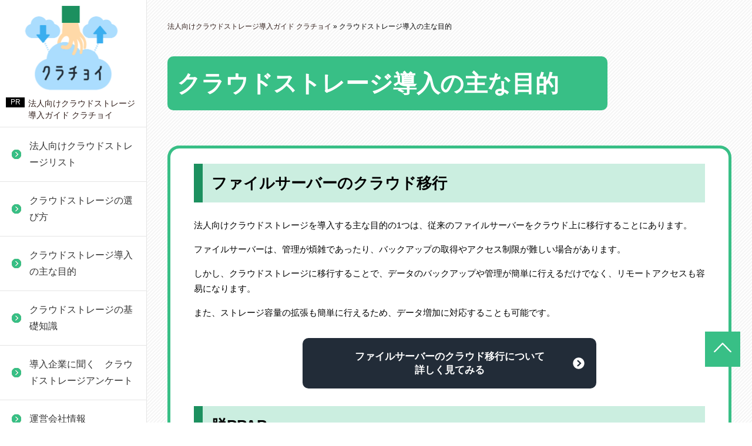

--- FILE ---
content_type: text/html; charset=UTF-8
request_url: https://www.clo-choi.com/purpose/
body_size: 6135
content:


<!DOCTYPE html>
<html lang="ja" prefix="og: http://ogp.me/ns#">
<head>
<meta http-equiv="Content-Type" content="text/html; charset=utf-8" />
<meta name="viewport" content="width=device-width, initial-scale=1.0">
<title>法人向けクラウドストレージを導入することで得られるメリット-クラチョイ</title>
<meta name="description" content="法人向けクラウドストレージを導入することで企業が得られるメリットはどんなものがあるでしょうか？ここではメリットとなぜそういったメリットが得られるのか？について紹介していきます。">
<meta name="keywords" content="クラウドストレージ,導入,メリット">
<meta name="format-detection" content="telephone=no">
<!-- ファビコン -->
<link rel="shortcut icon" href="https://www.clo-choi.com/wp/wp-content/themes/SE023/img/bg_web.png">
<!-- 共通項目 -->
<meta property="og:locale" content="ja_JP" />
<meta property="og:type" content="article" />
<meta property="og:title" content="法人向けクラウドストレージを導入することで得られるメリット" />
<meta property="og:url" content="https://www.clo-choi.com/purpose/" />
<meta property="og:image" content="" />
<meta property="og:site_name"  content="法人向けクラウドストレージ導入ガイド クラチョイ" />
<meta property="og:description" content="法人向けクラウドストレージを導入することで企業が得られるメリットはどんなものがあるでしょうか？ここではメリットとなぜそういったメリットが得られるのか？について紹介していきます。" />

<!-- viewport-extra -->
<script src="https://www.clo-choi.com/wp/wp-content/themes/SE023/js/viewport-extra.min.js"></script>
<script>new ViewportExtra(375)</script>

<!-- CSS -->
<link rel="stylesheet" href="https://www.clo-choi.com/wp/wp-content/themes/SE023/normalize.css">
<link rel="stylesheet" href="https://www.clo-choi.com/wp/wp-content/themes/SE023/common.css">
<link rel="stylesheet" href="https://www.clo-choi.com/wp/wp-content/themes/SE023/edit.css">

<!-- Analytics -->
<link rel="dns-prefetch" href="https://ajax.googleapis.com">
<link rel="preload" as="script" href="https://ajax.googleapis.com/ajax/libs/jquery/3.1.1/jquery.min.js">
<script src="https://ajax.googleapis.com/ajax/libs/jquery/3.1.1/jquery.min.js"></script>
<script>
(function(w,d,s,l,i){w[l]=w[l]||[];w[l].push({'gtm.start':
new Date().getTime(),event:'gtm.js'});var f=d.getElementsByTagName(s)[0],
j=d.createElement(s),dl=l!='dataLayer'?'&l='+l:'';j.async=true;j.src=
'https://www.googletagmanager.com/gtm.js?id='+i+dl;f.parentNode.insertBefore(j,f);
})(window,document,'script','dataLayer','GTM-PL7FXL6'); 
</script>
<script type="application/ld+json">
{
  "@context": "https://schema.org",
  "@type": "WebPage",

  "datePublished": "2023-03-15T12:22:03+09:00",
  "dateModified": "2023-04-04T17:17:01+09:00"
}
</script>

<!-- preload -->
<link rel="preload" href="https://www.clo-choi.com/wp/wp-content/themes/SE023/img/logo.png" as="image">

<script src="https://www.clo-choi.com/wp/wp-content/themes/SE023/js/jquery.matchHeight.js"></script>
<script src="https://www.clo-choi.com/wp/wp-content/themes/SE023/js/common.js"></script>
<script src="https://www.clo-choi.com/wp/wp-content/themes/SE023/js/toc.js"></script>

<script id="dejam_tag" src="https://storage.googleapis.com/dejam-tag/DugCrcKfe8uxk7npPHxf/js/dejam.js" async></script>

<script async src="https://pagead2.googlesyndication.com/pagead/js/adsbygoogle.js?client=ca-pub-2806941627239211"
     crossorigin="anonymous"></script>

</head>
<body>
<!-- Google Tag Manager (noscript) -->
<noscript><iframe src="https://www.googletagmanager.com/ns.html?id=GTM-PL7FXL6"
height="0" width="0" style="display:none;visibility:hidden"></iframe></noscript>
<!-- End Google Tag Manager (noscript) -->
<div class="l-wrapper">

<header class="l-header" id="headerArea">
<div class="l-header__inner">

<div class="l-siteinfo">
<div class="l-siteinfo__logo forPC">
<a href="https://www.clo-choi.com/"><img width="177" height="146" class="l-header-logo__image" src="https://www.clo-choi.com/wp/wp-content/themes/SE023/img/logo.svg" alt="法人向けクラウドストレージ導入ガイド クラチョイ" /></a>
</div>
<div class="l-siteinfo__logo forSP">
<a href="https://www.clo-choi.com/"><img width="177" height="146" class="l-header-logo__image" src="https://www.clo-choi.com/wp/wp-content/themes/SE023/img/logo.svg" alt="法人向けクラウドストレージ導入ガイド クラチョイ" /></a>
</div>
<div class="l-siteinfo__sitename"><a href="https://www.clo-choi.com/">法人向けクラウドストレージ導入ガイド クラチョイ</a></div>
</div><!--/l-siteinfo-->

<div class="l-gnavi-btn-box">
<a class="l-gnavi-btn js-gnavi-btn">
<span></span>
<span></span>
<span></span>
</a>
</div>

<div class="l-gnavi-area">
<a class="l-gnavi-btn l-gnavi-btn--gnavi js-gnavi-btn">
<span></span>
<span></span>
<span></span>
</a>

<ul class="l-gnavi-list js-gnavi-list">
<li class="l-gnavi-list__item"><a href="https://www.clo-choi.com/list/" class="l-gnavi-list__link l-gnavi-list__link--menu">法人向けクラウドストレージリスト</a>

<ul class="l-gnavi-sub-list">
<li class="l-gnavi-sub-list__item"><a href="#" class="l-gnavi-sub-list__link l-gnavi-sub-list__link--back js-gnavi-back">戻る</a></li>
<li class="l-gnavi-sub-list__item"><a href="https://www.clo-choi.com/list/" class="l-gnavi-sub-list__link">法人向けクラウドストレージリスト_TOP</a></li>


<li class="l-gnavi-sub-list__item"><a href="https://www.clo-choi.com/list/directcloud.html" class="l-gnavi-sub-list__link">DirectCloud</a></li>
<li class="l-gnavi-sub-list__item"><a href="https://www.clo-choi.com/list/google-drive.html" class="l-gnavi-sub-list__link">Google Drive</a></li>
<li class="l-gnavi-sub-list__item"><a href="https://www.clo-choi.com/list/box.html" class="l-gnavi-sub-list__link">Box</a></li>
<li class="l-gnavi-sub-list__item"><a href="https://www.clo-choi.com/list/firestorage.html" class="l-gnavi-sub-list__link">firestorage</a></li>
<li class="l-gnavi-sub-list__item"><a href="https://www.clo-choi.com/list/dococab.html" class="l-gnavi-sub-list__link">どこでもキャビネット</a></li>
<li class="l-gnavi-sub-list__item"><a href="https://www.clo-choi.com/list/pcloud.html" class="l-gnavi-sub-list__link">pCloud</a></li>
<li class="l-gnavi-sub-list__item"><a href="https://www.clo-choi.com/list/smooth-file.html" class="l-gnavi-sub-list__link">Smooth File</a></li>
<li class="l-gnavi-sub-list__item"><a href="https://www.clo-choi.com/list/crypto.html" class="l-gnavi-sub-list__link">クリプト便</a></li>
<li class="l-gnavi-sub-list__item"><a href="https://www.clo-choi.com/list/notepm.html" class="l-gnavi-sub-list__link">NotePM</a></li>
<li class="l-gnavi-sub-list__item"><a href="https://www.clo-choi.com/list/sharepoint-online.html" class="l-gnavi-sub-list__link">Sharepoint Online</a></li>
<li class="l-gnavi-sub-list__item"><a href="https://www.clo-choi.com/list/coworkstorage.html" class="l-gnavi-sub-list__link">コワークストレージ</a></li>
<li class="l-gnavi-sub-list__item"><a href="https://www.clo-choi.com/list/onedrive-for-business.html" class="l-gnavi-sub-list__link">OneDrive for Business</a></li>
<li class="l-gnavi-sub-list__item"><a href="https://www.clo-choi.com/list/fileforce.html" class="l-gnavi-sub-list__link">Fileforce</a></li>
<li class="l-gnavi-sub-list__item"><a href="https://www.clo-choi.com/list/fleekdrive.html" class="l-gnavi-sub-list__link">Fleekdrive</a></li>
<li class="l-gnavi-sub-list__item"><a href="https://www.clo-choi.com/list/gigacc.html" class="l-gnavi-sub-list__link">GigaCC</a></li>
<li class="l-gnavi-sub-list__item"><a href="https://www.clo-choi.com/list/securesamba.html" class="l-gnavi-sub-list__link">セキュアSAMBA</a></li>
<li class="l-gnavi-sub-list__item"><a href="https://www.clo-choi.com/list/jector.html" class="l-gnavi-sub-list__link">JECTOR</a></li>
<li class="l-gnavi-sub-list__item"><a href="https://www.clo-choi.com/list/kddi.html" class="l-gnavi-sub-list__link">KDDIファイルストレージ</a></li>
<li class="l-gnavi-sub-list__item"><a href="https://www.clo-choi.com/list/secure-deliver.html" class="l-gnavi-sub-list__link">SECURE DELIVER</a></li>
<li class="l-gnavi-sub-list__item"><a href="https://www.clo-choi.com/list/dropbox-business.html" class="l-gnavi-sub-list__link">Dropbox Business</a></li>
<li class="l-gnavi-sub-list__item"><a href="https://www.clo-choi.com/list/biz-storage.html" class="l-gnavi-sub-list__link">Bizストレージ ファイルシェア</a></li>
<li class="l-gnavi-sub-list__item"><a href="https://www.clo-choi.com/list/everidays.html" class="l-gnavi-sub-list__link">Everidays</a></li>
<li class="l-gnavi-sub-list__item"><a href="https://www.clo-choi.com/list/image-works.html" class="l-gnavi-sub-list__link">IMAGE WORKS</a></li>
<li class="l-gnavi-sub-list__item"><a href="https://www.clo-choi.com/list/patpost.html" class="l-gnavi-sub-list__link">PATPOST</a></li>
<li class="l-gnavi-sub-list__item"><a href="https://www.clo-choi.com/list/tsukaeru-filebako.html" class="l-gnavi-sub-list__link">使えるファイル箱</a></li>
<li class="l-gnavi-sub-list__item"><a href="https://www.clo-choi.com/list/fileblog.html" class="l-gnavi-sub-list__link">FileBlog</a></li>
<li class="l-gnavi-sub-list__item"><a href="https://www.clo-choi.com/list/ixmark.html" class="l-gnavi-sub-list__link">ixMark</a></li>
<li class="l-gnavi-sub-list__item"><a href="https://www.clo-choi.com/list/zoho-workdrive.html" class="l-gnavi-sub-list__link">Zoho WorkDrive</a></li>
<li class="l-gnavi-sub-list__item"><a href="https://www.clo-choi.com/list/aosbox-business.html" class="l-gnavi-sub-list__link">AOSBOX Business</a></li>
<li class="l-gnavi-sub-list__item"><a href="https://www.clo-choi.com/list/xserver-drive.html" class="l-gnavi-sub-list__link">Xserverドライブ</a></li>
<li class="l-gnavi-sub-list__item"><a href="https://www.clo-choi.com/list/fileserver-fujitsu.html" class="l-gnavi-sub-list__link">クラウドファイルサーバー（富士通）</a></li>
<li class="l-gnavi-sub-list__item"><a href="https://www.clo-choi.com/list/web-cabinet.html" class="l-gnavi-sub-list__link">WEB-CABINET</a></li>
<li class="l-gnavi-sub-list__item"><a href="https://www.clo-choi.com/list/datashare.html" class="l-gnavi-sub-list__link">DataShare</a></li>
<li class="l-gnavi-sub-list__item"><a href="https://www.clo-choi.com/list/qualitysoft-securestorage.html" class="l-gnavi-sub-list__link">QualitySoft SecureStorage</a></li>
<li class="l-gnavi-sub-list__item"><a href="https://www.clo-choi.com/list/etransporter.html" class="l-gnavi-sub-list__link">eTransporter Collabo</a></li>
<li class="l-gnavi-sub-list__item"><a href="https://www.clo-choi.com/list/smartconnect.html" class="l-gnavi-sub-list__link">SmartConnect Smart Storage</a></li>
<li class="l-gnavi-sub-list__item"><a href="https://www.clo-choi.com/list/actcloud-dr-storage.html" class="l-gnavi-sub-list__link">ActCLOUD DR Storage</a></li>
<li class="l-gnavi-sub-list__item"><a href="https://www.clo-choi.com/list/nextcloud.html" class="l-gnavi-sub-list__link">Nextcloud</a></li>
<li class="l-gnavi-sub-list__item"><a href="https://www.clo-choi.com/list/primedrive.html" class="l-gnavi-sub-list__link">PrimeDrive</a></li>

</ul>

</li>
<li class="l-gnavi-list__item"><a href="https://www.clo-choi.com/choice/" class="l-gnavi-list__link l-gnavi-list__link--menu">クラウドストレージの選び方</a>

<ul class="l-gnavi-sub-list">
<li class="l-gnavi-sub-list__item"><a href="#" class="l-gnavi-sub-list__link l-gnavi-sub-list__link--back js-gnavi-back">戻る</a></li>
<li class="l-gnavi-sub-list__item"><a href="https://www.clo-choi.com/choice/" class="l-gnavi-sub-list__link">クラウドストレージの選び方_TOP</a></li>

<li class="l-gnavi-sub-list__item"><a href="https://www.clo-choi.com/choice/share/" class="l-gnavi-sub-list__link">ファイル共有機能</a>
</li>

<li class="l-gnavi-sub-list__item"><a href="https://www.clo-choi.com/choice/workspace/" class="l-gnavi-sub-list__link">ワークスペース機能</a>
</li>

<li class="l-gnavi-sub-list__item"><a href="https://www.clo-choi.com/choice/security/" class="l-gnavi-sub-list__link">セキュリティ</a>
</li>

<li class="l-gnavi-sub-list__item"><a href="https://www.clo-choi.com/choice/cost/" class="l-gnavi-sub-list__link l-gnavi-sub-list__link--menu">価格</a>
<ul class="l-gnavi-sub-list">
<li class="l-gnavi-sub-list__item"><a href="#" class="l-gnavi-sub-list__link l-gnavi-sub-list__link--back js-gnavi-back">戻る</a></li>
<li class="l-gnavi-sub-list__item"><a href="https://www.clo-choi.com/choice/cost/" class="l-gnavi-sub-list__link">価格_TOP</a></li>
<li class="l-gnavi-sub-list__item"><a href="https://www.clo-choi.com/choice/cost/capacity.html" class="l-gnavi-sub-list__link">容量</a></li>
<li class="l-gnavi-sub-list__item"><a href="https://www.clo-choi.com/choice/cost/user.html" class="l-gnavi-sub-list__link">ユーザー数</a></li>
</ul>
</li>



</ul>

</li>
<li class="l-gnavi-list__item"><a href="https://www.clo-choi.com/purpose/" class="l-gnavi-list__link l-gnavi-list__link--menu">クラウドストレージ導入の主な目的</a>

<ul class="l-gnavi-sub-list">
<li class="l-gnavi-sub-list__item"><a href="#" class="l-gnavi-sub-list__link l-gnavi-sub-list__link--back js-gnavi-back">戻る</a></li>
<li class="l-gnavi-sub-list__item"><a href="https://www.clo-choi.com/purpose/" class="l-gnavi-sub-list__link">クラウドストレージ導入の主な目的_TOP</a></li>


<li class="l-gnavi-sub-list__item"><a href="https://www.clo-choi.com/purpose/transfer.html" class="l-gnavi-sub-list__link">ファイルサーバーのクラウド移行</a></li>
<li class="l-gnavi-sub-list__item"><a href="https://www.clo-choi.com/purpose/ppap.html" class="l-gnavi-sub-list__link">脱PPAP</a></li>
<li class="l-gnavi-sub-list__item"><a href="https://www.clo-choi.com/purpose/remote.html" class="l-gnavi-sub-list__link">リモートワークへの対応</a></li>

</ul>

</li>
<li class="l-gnavi-list__item"><a href="https://www.clo-choi.com/knowledge/" class="l-gnavi-list__link l-gnavi-list__link--menu">クラウドストレージの基礎知識</a>

<ul class="l-gnavi-sub-list">
<li class="l-gnavi-sub-list__item"><a href="#" class="l-gnavi-sub-list__link l-gnavi-sub-list__link--back js-gnavi-back">戻る</a></li>
<li class="l-gnavi-sub-list__item"><a href="https://www.clo-choi.com/knowledge/" class="l-gnavi-sub-list__link">クラウドストレージの基礎知識_TOP</a></li>


<li class="l-gnavi-sub-list__item"><a href="https://www.clo-choi.com/knowledge/access-privileges.html" class="l-gnavi-sub-list__link">アクセス権限機能でリスクを防ぐには？</a></li>
<li class="l-gnavi-sub-list__item"><a href="https://www.clo-choi.com/knowledge/encryption.html" class="l-gnavi-sub-list__link">オンラインストレージの暗号化は必要？</a></li>
<li class="l-gnavi-sub-list__item"><a href="https://www.clo-choi.com/knowledge/free.html" class="l-gnavi-sub-list__link">法人で無料クラウドストレージは使用できる？</a></li>
<li class="l-gnavi-sub-list__item"><a href="https://www.clo-choi.com/knowledge/container.html" class="l-gnavi-sub-list__link">コンテナ技術とは</a></li>
<li class="l-gnavi-sub-list__item"><a href="https://www.clo-choi.com/knowledge/attention.html" class="l-gnavi-sub-list__link">クラウドサービスの注意点</a></li>
<li class="l-gnavi-sub-list__item"><a href="https://www.clo-choi.com/knowledge/kinds.html" class="l-gnavi-sub-list__link">クラウドストレージの種類</a></li>
<li class="l-gnavi-sub-list__item"><a href="https://www.clo-choi.com/knowledge/merit-demerit.html" class="l-gnavi-sub-list__link">クラウドストレージのメリット・デメリット</a></li>
<li class="l-gnavi-sub-list__item"><a href="https://www.clo-choi.com/knowledge/cloud-difference.html" class="l-gnavi-sub-list__link">クラウドとクラウドストレージの違い</a></li>

</ul>

</li>
<li class="l-gnavi-list__item"><a href="https://www.clo-choi.com/survey/" class="l-gnavi-list__link">導入企業に聞く　クラウドストレージアンケート</a>





</li>
<li class="l-gnavi-list__item"><a href="https://www.clo-choi.com/host/" class="l-gnavi-list__link">運営会社情報</a>





</li>
</ul>

<!-- <div class="l-gnavi-bnr-box">
<a href="#">ああああああああああああああああああああ</a>
</div> -->

</div><!--/l-gnavi-area-->

</div><!-- /l-header__inner -->
</header><!-- /.l-header-area -->

<div class="l-contents-area">
<div class="l-contents-area__inner">
<div id="pankuzu" itemscope itemtype="http://schema.org/BreadcrumbList"><span itemprop="itemListElement" itemscope itemtype="http://schema.org/ListItem"><a itemprop="item" href="https://www.clo-choi.com"><span itemprop="name">法人向けクラウドストレージ導入ガイド クラチョイ</span></a><meta itemprop="position" content="1" /></span>&nbsp;&raquo;&nbsp;<span itemprop="itemListElement" itemscope itemtype="http://schema.org/ListItem"><span itemprop="name">クラウドストレージ導入の主な目的</span><meta itemprop="position" content="2" /></span>
</div><!-- /#pankuzu -->
<div class="l-main-area l-main-area--low">

<h1>クラウドストレージ導入の主な目的</h1>

<div class="l-parts low">
<h2>ファイルサーバーのクラウド移行</h2>
<p>法人向けクラウドストレージを導入する主な目的の1つは、従来のファイルサーバーをクラウド上に移行することにあります。</p>
<p>ファイルサーバーは、管理が煩雑であったり、バックアップの取得やアクセス制限が難しい場合があります。</p>
<p>しかし、クラウドストレージに移行することで、データのバックアップや管理が簡単に行えるだけでなく、リモートアクセスも容易になります。</p>
<p>また、ストレージ容量の拡張も簡単に行えるため、データ増加に対応することも可能です。</p>

<p class="btn-internal"><a href="https://www.clo-choi.com/purpose/transfer.html">ファイルサーバーのクラウド移行について<br>詳しく見てみる</a></p>

<h2>脱PPAP</h2>
<p>「脱PPAP」とは、PPAPという方法を用いずにファイルの送受信を行う取り組みです。</p>
<p>PPAPは、「Password付きzip暗号化ファイルを送り、別のメールでそのzipのパスワードを送る」というセキュリティ対策の手法であり、ファイル送信に利用されます。</p>
<p>しかし、「PPAPは意味がない」とも言われており、その理由として、zipファイルとパスワードを同一経路で送信してしまう点や、zipファイルの暗号化解除が容易である点が挙げられます。</p>
<p>ここでは脱PPAP実現のためのファイル共有手段として、クラウドストレージを紹介していきます。</p>

<p class="btn-internal"><a href="https://www.clo-choi.com/purpose/ppap.html">クラウドストレージで実現できる<br>脱PPAPについて詳しく見てみる</a></p>

<h2>リモートワークへの対応</h2>
<p>法人向けクラウドストレージを導入することで、リモートワークへの対応が容易になります。</p>
<p>リモートワークでは、社員が自宅や外出先から業務に必要なデータやファイルにアクセスできるようにすることが重要です。</p>
<p>しかし、社員個人の端末にファイルを保存すると、管理が煩雑になったり、情報漏洩のリスクがあるため、クラウドストレージを利用することが望ましいです。</p>
<p>クラウド上でデータを管理することで、社員が自由にファイルをアクセスし、作業を行うことができます。</p>
<p>また、共同作業も容易になるため、チームでの業務の効率化も期待できます。</p>

<p class="btn-internal"><a href="https://www.clo-choi.com/purpose/remote.html">リモートワークでも対応できる<br>ファイルサーバーの対応を見てみる</a></p> 

	

</div><!-- /l-parts low -->

</div><!-- /l-main-area--low -->
                  <div class="lower-bottom">
                    <a href="/#search" class="lower-bottom__link">
                      <span class="lower-bottom__link__big">
						  必要な機能から選べる<br>法人向けクラウドストレージ<br>絞り込み検索
                      </span>
                      <span class="lower-bottom__link__small">詳しくはこちら</span>
                    </a>
                  </div>

    

<div class="kanren itiran">
<div class="midasi">関連記事一覧</div>
    <input id="check1" class="readmore-check" type="checkbox">
          <ul class="readmore-content">
          <li><a href="https://www.clo-choi.com/">法人向けクラウドストレージ導入ガイド クラチョイ</a></li>
			                                  
                                <!-- 孫ページを除いた下層ページを出力 -->
                
                    <li><a href="https://www.clo-choi.com/purpose/transfer.html">ファイルサーバーのクラウド移行</a></li>

                
                    <li><a href="https://www.clo-choi.com/purpose/ppap.html">脱PPAP</a></li>

                
                    <li><a href="https://www.clo-choi.com/purpose/remote.html">リモートワークへの対応</a></li>

                          </ul>
    <label class="readmore-label" for="check1"></label>
</div>


</div><!-- /.l-contents-area__inner -->

<footer class="l-footer-area">
<div class="l-footer-area__inner">

<div class="l-footer-logo forSP">
	<p>法人向けクラウドストレージ導入ガイド クラチョイ</p>
</div>

<div class="l-footer-menu-wrapper cf">
<div class="l-footer-menu cf">
<div class="l-footer-menu__title js-toggle-btn">
<a href="https://www.clo-choi.com/list/" class="l-footer-menu__title__link">法人向けクラウドストレージリスト</a>
</div>
<ul class="l-footer-menu__list js-toggle-menu cf">
<li class="l-footer-menu__list__item"><a href="https://www.clo-choi.com/list/" class="l-footer-menu__list__link">法人向けクラウドストレージリスト_TOP</a></li>
<li class="l-footer-menu__list__item"><a href="https://www.clo-choi.com/list/directcloud.html"class="l-footer-menu__list__link">DirectCloud</a></li>
<li class="l-footer-menu__list__item"><a href="https://www.clo-choi.com/list/google-drive.html"class="l-footer-menu__list__link">Google Drive</a></li>
<li class="l-footer-menu__list__item"><a href="https://www.clo-choi.com/list/box.html"class="l-footer-menu__list__link">Box</a></li>
<li class="l-footer-menu__list__item"><a href="https://www.clo-choi.com/list/firestorage.html"class="l-footer-menu__list__link">firestorage</a></li>
<li class="l-footer-menu__list__item"><a href="https://www.clo-choi.com/list/dococab.html"class="l-footer-menu__list__link">どこでもキャビネット</a></li>
<li class="l-footer-menu__list__item"><a href="https://www.clo-choi.com/list/pcloud.html"class="l-footer-menu__list__link">pCloud</a></li>
<li class="l-footer-menu__list__item"><a href="https://www.clo-choi.com/list/smooth-file.html"class="l-footer-menu__list__link">Smooth File</a></li>
<li class="l-footer-menu__list__item"><a href="https://www.clo-choi.com/list/crypto.html"class="l-footer-menu__list__link">クリプト便</a></li>
<li class="l-footer-menu__list__item"><a href="https://www.clo-choi.com/list/notepm.html"class="l-footer-menu__list__link">NotePM</a></li>
<li class="l-footer-menu__list__item"><a href="https://www.clo-choi.com/list/sharepoint-online.html"class="l-footer-menu__list__link">Sharepoint Online</a></li>
<li class="l-footer-menu__list__item"><a href="https://www.clo-choi.com/list/coworkstorage.html"class="l-footer-menu__list__link">コワークストレージ</a></li>
<li class="l-footer-menu__list__item"><a href="https://www.clo-choi.com/list/onedrive-for-business.html"class="l-footer-menu__list__link">OneDrive for Business</a></li>
<li class="l-footer-menu__list__item"><a href="https://www.clo-choi.com/list/fileforce.html"class="l-footer-menu__list__link">Fileforce</a></li>
<li class="l-footer-menu__list__item"><a href="https://www.clo-choi.com/list/fleekdrive.html"class="l-footer-menu__list__link">Fleekdrive</a></li>
<li class="l-footer-menu__list__item"><a href="https://www.clo-choi.com/list/gigacc.html"class="l-footer-menu__list__link">GigaCC</a></li>
<li class="l-footer-menu__list__item"><a href="https://www.clo-choi.com/list/securesamba.html"class="l-footer-menu__list__link">セキュアSAMBA</a></li>
<li class="l-footer-menu__list__item"><a href="https://www.clo-choi.com/list/jector.html"class="l-footer-menu__list__link">JECTOR</a></li>
<li class="l-footer-menu__list__item"><a href="https://www.clo-choi.com/list/kddi.html"class="l-footer-menu__list__link">KDDIファイルストレージ</a></li>
<li class="l-footer-menu__list__item"><a href="https://www.clo-choi.com/list/secure-deliver.html"class="l-footer-menu__list__link">SECURE DELIVER</a></li>
<li class="l-footer-menu__list__item"><a href="https://www.clo-choi.com/list/dropbox-business.html"class="l-footer-menu__list__link">Dropbox Business</a></li>
<li class="l-footer-menu__list__item"><a href="https://www.clo-choi.com/list/biz-storage.html"class="l-footer-menu__list__link">Bizストレージ ファイルシェア</a></li>
<li class="l-footer-menu__list__item"><a href="https://www.clo-choi.com/list/everidays.html"class="l-footer-menu__list__link">Everidays</a></li>
<li class="l-footer-menu__list__item"><a href="https://www.clo-choi.com/list/image-works.html"class="l-footer-menu__list__link">IMAGE WORKS</a></li>
<li class="l-footer-menu__list__item"><a href="https://www.clo-choi.com/list/patpost.html"class="l-footer-menu__list__link">PATPOST</a></li>
<li class="l-footer-menu__list__item"><a href="https://www.clo-choi.com/list/tsukaeru-filebako.html"class="l-footer-menu__list__link">使えるファイル箱</a></li>
<li class="l-footer-menu__list__item"><a href="https://www.clo-choi.com/list/fileblog.html"class="l-footer-menu__list__link">FileBlog</a></li>
<li class="l-footer-menu__list__item"><a href="https://www.clo-choi.com/list/ixmark.html"class="l-footer-menu__list__link">ixMark</a></li>
<li class="l-footer-menu__list__item"><a href="https://www.clo-choi.com/list/zoho-workdrive.html"class="l-footer-menu__list__link">Zoho WorkDrive</a></li>
<li class="l-footer-menu__list__item"><a href="https://www.clo-choi.com/list/aosbox-business.html"class="l-footer-menu__list__link">AOSBOX Business</a></li>
<li class="l-footer-menu__list__item"><a href="https://www.clo-choi.com/list/xserver-drive.html"class="l-footer-menu__list__link">Xserverドライブ</a></li>
<li class="l-footer-menu__list__item"><a href="https://www.clo-choi.com/list/fileserver-fujitsu.html"class="l-footer-menu__list__link">クラウドファイルサーバー（富士通）</a></li>
<li class="l-footer-menu__list__item"><a href="https://www.clo-choi.com/list/web-cabinet.html"class="l-footer-menu__list__link">WEB-CABINET</a></li>
<li class="l-footer-menu__list__item"><a href="https://www.clo-choi.com/list/datashare.html"class="l-footer-menu__list__link">DataShare</a></li>
<li class="l-footer-menu__list__item"><a href="https://www.clo-choi.com/list/qualitysoft-securestorage.html"class="l-footer-menu__list__link">QualitySoft SecureStorage</a></li>
<li class="l-footer-menu__list__item"><a href="https://www.clo-choi.com/list/etransporter.html"class="l-footer-menu__list__link">eTransporter Collabo</a></li>
<li class="l-footer-menu__list__item"><a href="https://www.clo-choi.com/list/smartconnect.html"class="l-footer-menu__list__link">SmartConnect Smart Storage</a></li>
<li class="l-footer-menu__list__item"><a href="https://www.clo-choi.com/list/actcloud-dr-storage.html"class="l-footer-menu__list__link">ActCLOUD DR Storage</a></li>
<li class="l-footer-menu__list__item"><a href="https://www.clo-choi.com/list/nextcloud.html"class="l-footer-menu__list__link">Nextcloud</a></li>
<li class="l-footer-menu__list__item"><a href="https://www.clo-choi.com/list/primedrive.html"class="l-footer-menu__list__link">PrimeDrive</a></li>
</ul>
</div>
<div class="l-footer-menu cf">
<div class="l-footer-menu__title js-toggle-btn">
<a href="https://www.clo-choi.com/choice/" class="l-footer-menu__title__link">クラウドストレージの選び方</a>
</div>
<ul class="l-footer-menu__list js-toggle-menu cf">
<li class="l-footer-menu__list__item"><a href="https://www.clo-choi.com/choice/" class="l-footer-menu__list__link">クラウドストレージの選び方_TOP</a></li>
<li class="l-footer-menu__list__item">
<a href="https://www.clo-choi.com/choice/share/" class="l-footer-menu__list__link">ファイル共有機能</a>
<ul class="l-footer-submenu__list">
</ul><!--/l-footer-submenu__list-->
</li>
<li class="l-footer-menu__list__item">
<a href="https://www.clo-choi.com/choice/workspace/" class="l-footer-menu__list__link">ワークスペース機能</a>
<ul class="l-footer-submenu__list">
</ul><!--/l-footer-submenu__list-->
</li>
<li class="l-footer-menu__list__item">
<a href="https://www.clo-choi.com/choice/security/" class="l-footer-menu__list__link">セキュリティ</a>
<ul class="l-footer-submenu__list">
</ul><!--/l-footer-submenu__list-->
</li>
<li class="l-footer-menu__list__item">
<a href="https://www.clo-choi.com/choice/cost/" class="l-footer-menu__list__link">価格</a>
<ul class="l-footer-submenu__list">
<li class="l-footer-submenu__list__item"><a href="https://www.clo-choi.com/choice/cost/capacity.html" class="l-footer-submenu__list__link">容量</a></li>
<li class="l-footer-submenu__list__item"><a href="https://www.clo-choi.com/choice/cost/user.html" class="l-footer-submenu__list__link">ユーザー数</a></li>
</ul><!--/l-footer-submenu__list-->
</li>
</ul>
</div>
<div class="l-footer-menu cf">
<div class="l-footer-menu__title js-toggle-btn">
<a href="https://www.clo-choi.com/purpose/" class="l-footer-menu__title__link">クラウドストレージ導入の主な目的</a>
</div>
<ul class="l-footer-menu__list js-toggle-menu cf">
<li class="l-footer-menu__list__item"><a href="https://www.clo-choi.com/purpose/" class="l-footer-menu__list__link">クラウドストレージ導入の主な目的_TOP</a></li>
<li class="l-footer-menu__list__item"><a href="https://www.clo-choi.com/purpose/transfer.html"class="l-footer-menu__list__link">ファイルサーバーのクラウド移行</a></li>
<li class="l-footer-menu__list__item"><a href="https://www.clo-choi.com/purpose/ppap.html"class="l-footer-menu__list__link">脱PPAP</a></li>
<li class="l-footer-menu__list__item"><a href="https://www.clo-choi.com/purpose/remote.html"class="l-footer-menu__list__link">リモートワークへの対応</a></li>
</ul>
</div>
<div class="l-footer-menu cf">
<div class="l-footer-menu__title js-toggle-btn">
<a href="https://www.clo-choi.com/knowledge/" class="l-footer-menu__title__link">クラウドストレージの基礎知識</a>
</div>
<ul class="l-footer-menu__list js-toggle-menu cf">
<li class="l-footer-menu__list__item"><a href="https://www.clo-choi.com/knowledge/" class="l-footer-menu__list__link">クラウドストレージの基礎知識_TOP</a></li>
<li class="l-footer-menu__list__item"><a href="https://www.clo-choi.com/knowledge/access-privileges.html"class="l-footer-menu__list__link">アクセス権限機能でリスクを防ぐには？</a></li>
<li class="l-footer-menu__list__item"><a href="https://www.clo-choi.com/knowledge/encryption.html"class="l-footer-menu__list__link">オンラインストレージの暗号化は必要？</a></li>
<li class="l-footer-menu__list__item"><a href="https://www.clo-choi.com/knowledge/free.html"class="l-footer-menu__list__link">法人で無料クラウドストレージは使用できる？</a></li>
<li class="l-footer-menu__list__item"><a href="https://www.clo-choi.com/knowledge/container.html"class="l-footer-menu__list__link">コンテナ技術とは</a></li>
<li class="l-footer-menu__list__item"><a href="https://www.clo-choi.com/knowledge/attention.html"class="l-footer-menu__list__link">クラウドサービスの注意点</a></li>
<li class="l-footer-menu__list__item"><a href="https://www.clo-choi.com/knowledge/kinds.html"class="l-footer-menu__list__link">クラウドストレージの種類</a></li>
<li class="l-footer-menu__list__item"><a href="https://www.clo-choi.com/knowledge/merit-demerit.html"class="l-footer-menu__list__link">クラウドストレージのメリット・デメリット</a></li>
<li class="l-footer-menu__list__item"><a href="https://www.clo-choi.com/knowledge/cloud-difference.html"class="l-footer-menu__list__link">クラウドとクラウドストレージの違い</a></li>
</ul>
</div>
<div class="l-footer-menu cf">
<div class="l-footer-menu__title js-toggle-btn">
<a href="https://www.clo-choi.com/survey/" class="l-footer-menu__title__link">導入企業に聞く　クラウドストレージアンケート</a>
</div>
<ul class="l-footer-menu__list js-toggle-menu cf">
<li class="l-footer-menu__list__item"><a href="https://www.clo-choi.com/survey/" class="l-footer-menu__list__link">導入企業に聞く　クラウドストレージアンケート_TOP</a></li>
</ul>
</div>
<div class="l-footer-menu cf">
<div class="l-footer-menu__title js-toggle-btn">
<a href="https://www.clo-choi.com/host/" class="l-footer-menu__title__link">運営会社情報</a>
</div>
<ul class="l-footer-menu__list js-toggle-menu cf">
<li class="l-footer-menu__list__item"><a href="https://www.clo-choi.com/host/" class="l-footer-menu__list__link">運営会社情報_TOP</a></li>
</ul>
</div>
</div><!--/l-footer-menu-wrapper-->

<ul class="l-footer-list forSP">
<li class="l-footer-list__item"><a href="https://www.clo-choi.com/" class="l-footer-list__link">TOPページ</a></li>
<li class="l-footer-list__item"><a href="/sitemap/" class="l-footer-list__link">サイトマップ</a></li>
</ul>

<dl class="l-footer-disclaimer">
<dt>免責事項</dt>
<dd>当サイトは2023年1月時点の情報を基に作成しています。<br>外資系サービスも多く、金額の変動も発生しやすい市場のため、最新の情報は必ず各公式HPを参照ください。<br>掲載されている画像・口コミなどについて、その当時の引用元を表記しておりますが、現在は削除されている可能性もありますので、ご了承ください。</dd>
</dl><!--/l-disclaimer-->

<dl class="l-footer-disclaimer">
<dd>無断転用禁止（Unauthorized copying prohibited.）</dd>
</dl><!--/l-disclaimer-->
<p class="l-pagetop js-pagetop"><a class="l-pagetop__link" href="#headerArea">
<img class="l-pagetop__image" src="https://www.clo-choi.com/wp/wp-content/themes/SE023/img/pagetop.svg" alt="ページの先頭へ" />
</a></p><!-- /.l-pagetop -->

</div><!-- /.l-footer-area__inner -->

<div class="l-footer-copy-wrapper">
<div class="l-footer-copy">
	<p>Copyright (C) 【PR】<a href="https://www.clo-choi.com/" class="l-footer-bottom__copy__link">法人向けクラウドストレージ導入ガイド クラチョイ</a> All Rights Reserved.</p>
	<p class="sitemap"><a href="/sitemap/">サイトマップ</a></p>
</div>
</div>

</footer><!-- /.l-footer-area -->
</div><!-- /.l-contents-area -->
</div><!-- /.l-wrapper -->

</body>
</html>


--- FILE ---
content_type: text/html; charset=utf-8
request_url: https://www.google.com/recaptcha/api2/aframe
body_size: 268
content:
<!DOCTYPE HTML><html><head><meta http-equiv="content-type" content="text/html; charset=UTF-8"></head><body><script nonce="M2UJ_1WoJFABtWL3URJlnA">/** Anti-fraud and anti-abuse applications only. See google.com/recaptcha */ try{var clients={'sodar':'https://pagead2.googlesyndication.com/pagead/sodar?'};window.addEventListener("message",function(a){try{if(a.source===window.parent){var b=JSON.parse(a.data);var c=clients[b['id']];if(c){var d=document.createElement('img');d.src=c+b['params']+'&rc='+(localStorage.getItem("rc::a")?sessionStorage.getItem("rc::b"):"");window.document.body.appendChild(d);sessionStorage.setItem("rc::e",parseInt(sessionStorage.getItem("rc::e")||0)+1);localStorage.setItem("rc::h",'1769824279066');}}}catch(b){}});window.parent.postMessage("_grecaptcha_ready", "*");}catch(b){}</script></body></html>

--- FILE ---
content_type: text/css
request_url: https://www.clo-choi.com/wp/wp-content/themes/SE023/common.css
body_size: 13394
content:
@charset "utf-8";
/*
---------------------------------------------

    base settings

*/

html {
  font-size: 62.5%;
}

body {
  margin: 0;
  padding: 0;
  font-family: 'ヒラギノ角ゴ Pro W3', 'Hiragino Kaku Gothic Pro', 'メイリオ',
    Meiryo, Osaka, 'ＭＳ Ｐゴシック', 'MS PGothic', sans-serif;
  font-size: 1.6rem;
  -webkit-text-size-adjust: 100%;
  line-height: 1.75;
  color: #000;
  background-color: #fff;
  -webkit-font-smoothing: antialiased;
  word-break: break-word;
}

h1,
h2,
h3,
h4,
h5,
h6 {
  margin: 0;
  padding: 0;
  font-weight: normal;
  clear: both;
}

ul,
ol,
dl,
p,
img,
form,
dt,
dd {
  margin: 0;
  padding: 0;
  border: 0;
}

p {
  margin: 1em 0;
}

li {
  list-style: none;
}

input,
textarea {
  font-size: 1.2rem;
}

img {
  vertical-align: bottom;
}

a {
  color: #301d19;
}

a:active,
a:hover {
  color: #666;
  -webkit-transition: all 0.3s ease;
  transition: all 0.3s ease;
  text-decoration: none;
}

strong {
  font-weight: bold;
}

em {
  font-style: italic;
  font-weight: normal;
}

.quotaion {
  font-size: 1rem;
  color: #999;
  display: block;
  line-height: 1.4;
  margin-bottom: 2rem;
}

.emphasis {
  font-size: 4rem;
  color: #8458ff;
  background-image: none !important;
}

@media screen and (max-width: 480px) {
  .emphasis {
    font-size: 2.8rem;
  }
}

/* microclearfix */

.cf:before,
.cf:after {
  content: ' ';
  /* 1 */
  /* display: table; */
  /* 2 */
}

.cf:after {
  clear: both;
}

/** For IE 6/7 only */

.cf {
  *zoom: 1;
}

* {
  -webkit-box-sizing: border-box;
  box-sizing: border-box;
}

/* microclearfix */

.cf:before,
.cf:after {
  content: ' ';
  /* 1 */
  /* display: table; */
  /* 2 */
}

.cf:after {
  clear: both;
}

/** For IE 6/7 only */

.cf {
  *zoom: 1;
}

/*
---------------------------------------------

  header area

*/

.l-header {
  width: 250px;
  min-height: 100%;
  position: relative;
  z-index: 999;
}

.l-header__inner {
  width: 250px;
  background: #fff;
  position: fixed;
  top: 0;
  left: 0;
  z-index: 10;
  height: 100%;
  border-right: solid 1px #e5e5e5;
  overflow-y: scroll;
}

.l-header::after {
  content: '';
  width: 250px;
  height: 100%;
  position: fixed;
  top: 0;
  left: 0;
  z-index: -1;
  background: rgba(72, 65, 64, 0.8);
  transform: translate(0, 0);
  -webkit-transition: all 0.6s ease;
  transition: all 0.6s ease;
}

.l-header.show-subnavi::after {
  transform: translate(100%, 0);
}

.l-siteinfo {
  padding: 1rem;
  border-bottom: solid 1px #e5e5e5;
  background: #fff;
}

.l-siteinfo__sitename {
  position: relative;
  padding: 0 0 0 3.8rem;
  margin-top: 1rem;
  font-size: 1.4rem;
  line-height: 1.428571429;
}

.l-siteinfo__sitename a {
  text-decoration: none;
}

.l-siteinfo__sitename a:hover {
  text-decoration: underline;
}

.l-siteinfo__sitename:before {
  content: 'PR';
  position: absolute;
  background: #000;
  left: 0;
  top: 0;
  color: #fff;
  text-align: center;
  width: 3rem;
  margin-right: 1rem;
  font-size: 1.2rem;
  padding: 0 0.1rem;
}

.l-siteinfo__logo img {
  max-width: 80%;
  display: block;
  margin: 0 auto;
}

.l-siteinfo__logo a:hover img {
  opacity: 0.7;
  filter: alpha(opacity=70);
  -ms-filter: 'alpha(opacity=70)';
}

.l-gnavi-btn {
  display: none;
}

.l-gnavi-area {
  height: 100%;
  background: #fff;
}

.l-gnavi-list {
  position: relative;
  -webkit-transition: all 0.8s ease;
  transition: all 0.8s ease;
}

.l-gnavi-list__item {
  border-bottom: solid 1px #e5e5e5;
}

.l-gnavi-list__link {
  margin: 0 auto;
  padding: 1.8rem 2rem 1.8rem 5rem;
  display: block;
  color: #333;
  text-decoration: none;
  background: #fff url(img/arrow01_green.svg) no-repeat left 2rem center;
  background-size: 16px;
}

.l-gnavi-list__link:hover {
  background: rgba(72, 65, 64, 0.2) url(img/arrow01_green.svg) no-repeat left
    2rem center;
  background-size: 16px;
}

.l-gnavi-list.is-show::after {
  transform: translate(100%, 0);
}

.l-gnavi-sub-list {
  width: 250px;
  height: 100%;
  padding: 233px 0 0;
  position: fixed;
  top: 0;
  left: 0;
  z-index: -1;
  transform: translate(0, 0);
  -webkit-transition: all 0.8s ease;
  transition: all 0.8s ease;
}

.l-gnavi-sub-list__item:nth-child(1),
.l-gnavi-sub-list__item:nth-child(2) {
  display: none;
}

.l-gnavi-sub-list__link {
  display: block;
  padding: 1rem 2rem 1rem 4rem;
  background: url(img/arrow01_green.svg) no-repeat left 2rem center;
  background-size: 14px;
  color: #fff;
  text-decoration: none;
}

.l-gnavi-sub-list__link:hover {
  color: #fff;
  text-decoration: underline;
}

.l-gnavi-sub-list.is-show {
  transform: translate(100%, 0);
  overflow-y: scroll;
  display: block;
}

.l-gnavi-sub-list.is-show .l-gnavi-sub-list {
  transform: translate(0, 0);
}

.l-gnavi-sub-list .l-gnavi-sub-list {
  width: 100%;
  height: inherit;
  padding: 0 0 0 2rem;
  position: static;
  overflow-y: auto;
}

.l-gnavi-btn-close__link {
  margin: 20px auto;
  padding: 10px 20px 10px 50px;
  display: inline-block;
  background: #ffffff;
  text-decoration: none;
  position: relative;
}

.l-gnavi-btn-close__link:hover {
  background: #ccc;
  color: #ffffff;
}

.l-gnavi-btn-close__link:hover:after {
  background: #ffffff;
}

.l-gnavi-btn-close__link:hover:before {
  background: #ffffff;
}

.l-gnavi-btn-close__link:before {
  content: '';
  width: 20px;
  height: 3px;
  background: #000;
  -webkit-transform: translateY(-50%) rotate(45deg);
  transform: translateY(-50%) rotate(45deg);
  position: absolute;
  top: 50%;
  left: 20px;
}

.l-gnavi-btn-close__link:after {
  content: '';
  width: 20px;
  height: 3px;
  background: #000;
  -webkit-transform: translateY(-50%) rotate(-45deg);
  transform: translateY(-50%) rotate(-45deg);
  position: absolute;
  top: 50%;
  left: 20px;
}

.is-navi-open .l-gnavi-area {
  transform: translateX(0);
}
.l-gnavi-bnr-box {
  z-index: 800;
  background: #fff;
}
.l-gnavi-bnr-box a {
  display: block;
  width: 219px;
  height: 267px;
  margin: 2rem auto;
  padding: 150px 0 0 12px;
  background: url(img/gnav_bnr.png) no-repeat left top;
  background-size: contain;
  box-sizing: border-box;
  color: #fff;
  font-size: 2rem;
  font-weight: bold;
  line-height: 1.3;
  text-align: center;
  text-decoration: none;
}

.l-gnavi-bnr-box a:hover {
  opacity: 0.6;
}

/*
---------------------------------------------

  footer area

*/

.l-footer-area {
  width: 100%;
  margin: 0;
  padding: 0;
  text-align: center;
  background: #cbeee0;
}

.l-footer-area__inner {
  margin: 0 auto;
  padding: 0 2rem;
  max-width: 1000px;
}

.l-footer-disclaimer {
  width: 500px;
  margin: 0 auto 50px auto;
  padding: 20px;
  background: #fff;
  color: #999;
  font-size: 1rem;
  text-align: left;
}

.l-footer-list {
  margin: 0 0 20px 0;
}

.l-footer-list__item {
  display: inline-block;
  padding: 0 0 0 20px;
}

.l-footer-bottom {
  margin: 0 auto;
  padding: 0 20px;
  background: #8e7456;
  font-size: 1.2rem;
  text-align: center;
  color: #ffffff;
}

.l-footer-bottom__inner {
  width: 1100px;
  display: table;
  margin: 0 auto;
}

.l-footer-bottom__sitemap {
  padding: 10px 0;
  display: table-cell;
  text-align: right;
}

.l-footer-bottom__sitemap__link {
  color: #fff;
  background: url(img/arrow01_white.svg) no-repeat right center;
  background-size: 6px 12px;
  padding: 0 20px 0 0;
  text-decoration: none;
}

.l-footer-bottom__sitemap__link:hover {
  color: #fff;
  text-decoration: underline;
}

.l-footer-copy-wrapper {
  background: #1c905f;
  color: #fff;
}

.l-footer-copy {
  max-width: 1000px;
  margin: 0 auto;
  padding: 1rem;
  display: flex;
  font-size: 1.2rem;
  justify-content: space-between;
}

.l-footer-copy .sitemap {
  text-align: right;
}

.l-footer-copy a {
  color: #fff;
  text-decoration: none;
  background: url(img/arrow04_white.svg) no-repeat center right;
  background-size: 8px auto;
  padding-right: 2rem;
}

.l-footer-copy a:hover {
  text-decoration: underline;
}

.l-footer-menu-wrapper {
  margin: 0 auto;
  padding: 50px 0;
}

.l-footer-menu {
  margin: 50px 0 0 0;
}

.l-footer-menu__title {
  text-align: left;
  border-bottom: solid 1px #1c905f;
  font-size: 1.4rem;
  margin: 0 0 20px 0;
  padding: 0 10px;
}

.l-footer-menu__title__link {
  display: block;
  text-decoration: none;
  color: #0f0f0f;
  font-weight: bold;
}

.l-footer-menu__title__link:hover {
  text-decoration: underline;
}

.l-footer-menu__list__item {
  width: 25%;
  float: left;
}

.l-footer-menu__list__item:first-child {
  display: none;
}

.l-footer-menu__list__link {
  padding: 5px 10px;
  display: block;
  text-align: left;
  font-size: 1.2rem;
  text-decoration: none;
}

.l-footer-menu__list__link:hover {
  text-decoration: underline;
}

.l-footer-submenu__list__link {
  padding: 5px 15px;
  display: block;
  text-align: left;
  font-size: 1.2rem;
  text-decoration: none;
}

.l-footer-submenu__list__link:before {
  content: '- ';
}

.l-footer-submenu__list__link:hover {
  text-decoration: underline;
}

/*
---------------------------------------------

  common

*/

.l-parts.low {
  padding: 0 40px;
  border: 5px solid #38bf86;
}

.l-pagetop {
  position: fixed;
  bottom: 80px;
  right: 20px;
}

.l-pagetop__link {
  width: 60px;
  height: 60px;
  display: block;
  background: #38bf86;
  text-align: center;
  padding: 10px 0 0 0;
}

.l-pagetop__link:hover {
  opacity: 0.7;
  filter: alpha(opacity=70);
  -ms-filter: 'alpha(opacity=70)';
}

.l-pagetop__image {
  width: 30px;
}

.l-tab {
  margin: 0 0 30px;
  border-bottom: solid 1px #cccccc;
  border-left: solid 1px #cccccc;
  border-right: solid 1px #cccccc;
}

.l-tab__btn {
  cursor: pointer;
  font-size: 0;
}

.l-tab__btn__item {
  width: calc(100% / 2);
  padding: 10px;
  display: inline-block;
  border-top: solid 1px #cccccc;
  border-bottom: solid 1px #cccccc;
  border-right: solid 1px #cccccc;
  font-size: 1.4rem;
  text-align: center;
}

.l-tab__btn__item:last-child {
  border-right: none;
}

.l-tab__btn__item.is-active {
  border-bottom: none;
}

.l-tab__content {
  padding: 10px;
  display: none;
}

.l-tab__content.is-active {
  display: block;
}

#pankuzu {
  width: 100%;
  margin: 1.5rem auto 0 auto;
  font-size: 1.2rem;
}

#pankuzu a {
  text-decoration: none;
}

#pankuzu a:hover {
  text-decoration: underline;
}

/*
---------------------------------------------

  contents area

*/

.add_text,
.err-msg {
  font-weight: bold;
  font-size: 2.2rem;
  text-align: center;
}

.l-main-area .add_text span {
  color: red;
  background: none;
}

.l-wrapper {
  display: flex;
  width: 100%;
  transition: none;
}

.l-contents-area {
  width: calc(100% - 250px);
  background: url(img/bg-contents.png) #ffffff;
}

.l-contents-area__inner {
  max-width: 1000px;
  margin: 0 auto;
  padding: 2rem;
}

/*
---------------------------------------------

  main area

*/

.l-main-area {
  width: 100%;
  margin: 0;
  padding: 0;
  text-align: left;
}

.l-main-area--low {
  width: 100%;
  margin: 4rem auto;
}

.l-parts-top {
  position: relative;
}

.l-parts-top .l-parts__img {
  width: 100%;
  text-align: center;
}

.l-parts-top-inner {
  margin-bottom: 10rem;
  padding: 4rem 3rem;
  background: #fff;
  border: 5px solid #38bf86;
  border-radius: 20px;
}

.l-main-area .l-parts-top-inner .btn-internal a {
  width: 100%;
  position: relative;
  margin: 0;
  padding: 2rem 5rem;
  display: inline-block;
  border-radius: 1rem;
  background: #222c38 url(img/arrow02_white.svg) no-repeat right 2rem center;
  background-size: 20px auto;
  color: #fff;
  font-size: 1.8rem;
  line-height: 1.4;
  text-decoration: none;
  text-align: center;
  font-weight: bold;
}

.parts-point .l-parts02__box__column2.company {
  justify-content: start;
}

.l-parts-top.last .l-parts-top-inner {
  margin-bottom: 2rem;
}

.l-main-area .top_h2 {
  display: inline-block;
  margin: 0 21rem 6rem 0;
  padding: 1.6rem;
  background: #ffb370;
  font-size: 3.4rem;
  font-weight: bold;
  color: #fff;
  line-height: 1.4;
  border-radius: 20px;
  max-width: 635px;
}

.l-main-area .top_h2::after {
  content: '';
  width: 340px;
  height: 250px;
  background: url(img/lowparts_h2_bg01.png) no-repeat right bottom;
  background-size: contain;
  position: absolute;
  top: -4rem;
  right: 0;
}

.l-main-area .l-parts-top.parts-balance .top_h2::after {
  background: url(img/lowparts_h2_bg02.png) no-repeat right bottom;
  background-size: contain;
}

.l-main-area .l-parts-top.parts-note .top_h2::after {
  background: url(img/lowparts_h2_bg03.png) no-repeat right bottom;
  background-size: contain;
}

.l-main-area .top_h2 a {
  padding: 0 4rem;
  background: #ffb370 url(img/arrow01_white.svg) no-repeat right bottom;
  background-size: 17px auto;
  color: #fff;
  text-decoration: none;
  display: block;
  text-align: left;
}

.l-main-area .top_h2 a:hover {
  opacity: 0.6;
}

.l-main-area .top_h3 {
  margin: 2.6rem 0;
  padding: 1.6rem;
  border-left: solid 15px #484140;
  font-size: 3rem;
  font-weight: bold;
  color: #484140;
  line-height: 1.4;
  background: #e7e0df;
}

.l-main-area .top_h4 {
  margin: 3rem 0;
  padding: 5px;
  border-bottom: solid 4px #ec8d52;
  font-size: 2.4rem;
  font-weight: bold;
  color: #484140;
  line-height: 1.4;
}

.l-main-area .top_h5 {
  margin: 3rem 0;
  border-bottom: dotted 2px #b0a8a7;
  font-size: 1.8rem;
  font-weight: bold;
  color: #252322;
  line-height: 1.4;
}

.l-main-area ul {
  margin: 3rem 0 2rem 0;
}

.l-main-area ul li {
  margin: 0 0 0.5rem 0;
  padding: 0 0 0 3rem;
  list-style-type: none !important;
  position: relative;
}

.l-main-area ul li:before {
  content: '';
  position: absolute;
  width: 15px;
  height: 15px;
  background: #66bff9;
  border-radius: 50%;
  left: 3px;
  top: 6px;
}

.l-main-area ol {
  margin: 3rem 0 2rem 0;
  counter-reset: number;
  list-style-type: none !important;
  text-align: left;
}

.l-main-area ol li {
  position: relative;
  margin: 0 0 0.5rem 0;
  padding: 0 0 0 3rem;
}

.l-main-area ol li:before {
  position: absolute;
  counter-increment: number;
  content: counter(number);
  display: inline-block;
  background: #1c905f;
  color: #fff;
  font-size: 1.3rem;
  top: 4px;
  left: 0;
  width: 20px;
  height: 20px;
  line-height: 21px;
  text-align: center;
}

.l-main-area table {
  width: 100%;
  margin: 30px 0;
  padding: 0;
  border-collapse: collapse;
  text-align: left;
}

.l-main-area table th {
  padding: 10px 15px;
  border: 1px #555 solid;
  text-align: center;
  font-weight: normal;
  width: 35%;
}

.l-main-area table td {
  padding: 10px 15px;
  border: 1px #555 solid;
}

.l-main-area table thead th {
  background: #f5f1e4;
  color: #0f0f0f;
}

.l-main-area table thead td {
  background: #fff;
}

.l-main-area table tbody th {
  background: #e5e5e5;
  padding: 0;
  font-weight: bold;
}

.l-main-area table tbody td {
  background: #fff;
}

.l-main-area .btn-web {
  margin: 4rem auto;
  padding: 0;
  display: block;
  text-align: center;
  width: 100%;
  max-width: 500px;
}

.l-main-area .btn-web a {
  position: relative;
  width: 100%;
  padding: 2rem 7rem;
  display: inline-block;
  border-radius: 1rem;
  background: #8458ff url(img/arrow01_white.svg) no-repeat right 2rem center;
  background-size: 20px auto;
  color: #fff;
  font-size: 1.8rem;
  font-weight: bold;
  line-height: 1.4;
  text-decoration: none;
  text-align: center;
  z-index: 10;
  box-shadow: 0px 4px 0px 0px #3b4b5b;
}

.l-main-area .btn-web a::after {
  position: absolute;
  left: 14px;
  top: 50%;
  transform: translateY(-50%);
  width: 60px;
  height: 81px;
  background: url(img/bg_web.png) no-repeat left top;
  background-size: 60px auto;
  content: '';
}

.l-main-area .btn-web a:hover {
  opacity: 0.6;
}

.l-main-area .btn-internal {
  margin: 3rem auto;
  padding: 0;
  display: block;
  text-align: center;
  max-width: 500px;
  width: 100%;
}

.l-main-area .btn-internal a {
  width: 100%;
  position: relative;
  margin: 0;
  padding: 2rem 5rem;
  display: inline-block;
  border-radius: 1rem;
  background: #222c38 url(img/arrow01_white.svg) no-repeat right 2rem center;
  background-size: 20px auto;
  color: #fff;
  font-size: 1.8rem;
  line-height: 1.4;
  text-decoration: none;
  text-align: center;
  font-weight: bold;
}

.l-main-area .btn-internal.accordion {
  max-width: 270px;
}

.accordion-item {
  display: none;
}

.accordion-item .toc_parts {
  margin-top: 0;
}

.l-main-area .accordion-item .frame-wrap {
  margin-top: 0;
}

.l-main-area .btn-internal.accordion {
  width: 352px;
  max-width: 100%;
}

.l-main-area .btn-internal.accordion a {
  color: #000;
  background: #e5e5e5 url(img/icon_plus.svg) no-repeat right 2rem center;
  background-size: 18px auto;
}

.l-main-area .btn-internal.accordion.is-open a {
  background: #e5e5e5 url(img/icon_minus.svg) no-repeat right 2rem center;
  background-size: 18px auto;
}

.l-main-area .btn-internal.accordion a:hover {
  cursor: pointer;
}

.l-main-area .btn-internal.bottom a {
  background: #222c38 url(img/arrow02_white.svg) no-repeat right 2rem center;
  background-size: 20px auto;
  padding: 15px 40px;
}

.l-main-area .btn-internal a:hover {
  opacity: 0.6;
}

.l-main-area .btn-tel {
  display: none;
}

.l-main-area .btn-link {
  margin: 20px 0;
  padding: 0;
  font-size: 1.8rem;
  font-weight: bold;
  text-align: right;
  line-height: 1.4;
}

.l-main-area .btn-link a {
  padding: 0.5rem 2.5rem 0.5rem 0;
  background: url(img/arrow01_green.svg) no-repeat right center;
  background-size: 18px auto;
  color: #38bf85;
  text-decoration: none;
  display: block;
}

.l-main-area .btn-link a:hover {
  text-decoration: underline;
}

.l-main-area .float-wrap {
  margin: 10px 0 40px;
}

.l-main-area .float-wrap p {
  margin: 0 0 1em;
}

.l-main-area .float-wrap .float-img img {
  width: 100%;
  height: auto;
}

.l-main-area .float-wrap .float-img.fr {
  /* width: 240px; */
  margin: 0 0 10px 20px;
  float: right;
}

.l-main-area .float-wrap .float-img.fl {
  width: 240px;
  margin: 0 20px 10px 0;
  float: left;
}

.four-strage .float-wrap .float-img.fl {
  width: 300px;
}

.l-main-area .float-wrap .float-img.ct {
  width: 600px;
  margin: 0 auto 2rem;
  max-width: 100%;
}

.l-main-area .float-wrap .caption {
  padding: 8px 0 0 0;
  display: block;
  font-size: 1rem;
  font-weight: normal;
  color: #999;
  word-break: break-all;
  line-height: 1.4;
  text-align: center;
  background: none;
}

.l-main-area .float-wrap .caption a {
  color: #999;
  text-decoration: none;
}

.l-main-area .icon-check {
  position: relative;
  margin-bottom: 2rem;
  font-size: 1.5rem;
  font-weight: bold;
  width: 94px;
  height: 94px;
  display: inline-block;
  background: #fff;
  border: 2px solid #adbe3c;
  -webkit-border-radius: 50%;
  border-radius: 50%;
  color: #adbe3c;
  display: flex;
  align-items: center;
  justify-content: center;
}

.l-main-area .icon-check:after {
  content: 'CHECK';
  position: absolute;
  -webkit-border-radius: 50%;
  border-radius: 50%;
  margin-top: -45px;
  border: 2px solid #adbe3c;
  top: calc(50% + 2px);
  left: 2px;
  font-size: 1.5rem;
  font-weight: bold;
  width: 82px;
  height: 82px;
  background: #fff;
  color: #adbe3c;
  display: flex;
  align-items: center;
  justify-content: center;
}

.l-main-area .icon-point {
  font-size: 1.5rem;
  font-weight: bold;
  width: 90px;
  height: 90px;
  display: inline-block;
  border: solid 2px #fff;
  box-shadow: 0 0 0 2px #222c38;
  -webkit-border-radius: 50%;
  border-radius: 50%;
  background: #222c38;
  color: #fff;
  display: flex;
  align-items: center;
  justify-content: center;
  padding: 0;
}

.l-main-area .l-icon-title {
  width: calc(100% - 45px);
  margin: 5rem 0 5rem auto;
  padding: 2rem 2rem 2rem 10rem;
  background: #38bf86;
  color: #fff;
  font-size: 2.4rem;
  font-weight: bold;
  position: relative;
  line-height: 1.4;
}

.four-strage .l-icon-title {
  width: 100%;
  border-radius: 10px;
  font-size: 3rem;
  line-height: 1.4;
  text-align: center;
  padding: 2rem 5rem;
  margin: 7rem 0 4rem;
}

.four-strage .l-icon-title small {
  font-size: 3rem;
}

.four-strage .btn-internal {
  margin: 5rem auto 3rem;
}

.l-main-area .l-icon-title--recommend:before {
  content: 'おすすめ';
  position: absolute;
  -webkit-border-radius: 50%;
  border-radius: 50%;
  margin-top: -45px;
  border: solid 2px #fff;
  box-shadow: 0 0 0 2px #8458ff;
  top: 50%;
  left: -45px;
  font-size: 1.5rem;
  font-weight: bold;
  width: 84px;
  height: 84px;
  background: #8458ff;
  color: #fff;
  display: flex;
  align-items: center;
  justify-content: center;
}

.l-main-area .l-icon-title--check:before {
  content: '';
  position: absolute;
  -webkit-border-radius: 50%;
  border-radius: 50%;
  margin-top: -45px;
  border: 2px solid #adbe3c;
  top: 50%;
  left: -45px;
  font-size: 1.5rem;
  font-weight: bold;
  width: 88px;
  height: 88px;
  background: #fff;
  color: #adbe3c;
  display: flex;
  align-items: center;
  justify-content: center;
}

.l-main-area .l-icon-title--check:after {
  content: 'CHECK';
  position: absolute;
  -webkit-border-radius: 50%;
  border-radius: 50%;
  margin-top: -45px;
  border: 2px solid #adbe3c;
  top: calc(50% + 4px);
  left: -41px;
  font-size: 1.5rem;
  font-weight: bold;
  width: 80px;
  height: 80px;
  background: #fff;
  color: #adbe3c;
  display: flex;
  align-items: center;
  justify-content: center;
}

.l-main-area .l-icon-title--point:before {
  content: 'POINT';
  position: absolute;
  -webkit-border-radius: 50%;
  border-radius: 50%;
  margin-top: -45px;
  border: solid 2px #fff;
  box-shadow: 0 0 0 2px #222c38;
  top: 50%;
  left: -45px;
  font-size: 1.5rem;
  font-weight: bold;
  width: 84px;
  height: 84px;
  background: #222c38;
  color: #fff;
  display: flex;
  align-items: center;
  justify-content: center;
}

.four-strage .l-icon-title--point:before {
  top: 30px;
  left: -15px;
}

.l-main-area .box-wrap {
  width: 100%;
  margin: 2rem 0;
  display: flex;
  flex-wrap: wrap;
}

.l-main-area .box-wrap .box {
  width: calc((100% - 35px) / 2);
  margin: 0 35px 45px 0;
  padding: 0;
  background: #dcf6f9;
  border-radius: 10px;
}

.l-main-area .box-wrap .box:nth-child(2n) {
  margin: 0 0 45px 0;
}

.l-main-area .box-wrap p {
  margin: 0;
}

.l-main-area .box-wrap .box-head {
  font-weight: bold;
  background: #66bff9;
  display: flex;
  flex-direction: column;
  justify-content: center;
  border-radius: 10px 10px 0 0;
  margin-bottom: 2rem;
  padding: 2rem;
  font-size: 22px;
  color: #fff;
}

.l-main-area .parts-point .box-wrap .box-head {
  min-height: 110px;
  font-size: 2.6rem;
  line-height: 1.346153846;
  text-align: center;
}

.l-main-area .box-wrap .box-head a {
  width: 100%;
  padding: 0 2.2rem;
  text-decoration: none;
  display: block;
  font-size: 2.2rem;
  font-weight: bold;
  color: #fff;
  background: url(img/arrow01_white.svg) no-repeat right center;
  background-size: 20px;
  line-height: 1.4;
}

.l-main-area .box-wrap .box-head a:hover {
  opacity: 0.6;
  -webkit-transition: all 0.3s ease;
  transition: all 0.3s ease;
}

.l-main-area .box-wrap .box-inner {
  padding: 0 3rem 3rem;
}

.l-main-area .box-wrap .box-fig {
  padding: 1.5rem 0 3rem;
  text-align: center;
}

.l-main-area .box-wrap .box-fig img {
  max-width: 100%;
  height: auto;
}

.l-main-area .box-wrap .box-name {
  color: #000;
  font-size: 2.4rem;
  font-weight: bold;
  text-align: center;
}

.l-main-area .box-wrap .box-body {
  margin-bottom: 2rem;
}

.l-main-area .box-wrap .caption {
  color: #999;
  font-size: 1rem;
  line-height: 1.6;
  margin: 0.5rem 0 0;
}

.l-main-area .box-wrap .btn-web,
.l-main-area .box-wrap .btn-internal {
  width: 80%;
  margin: 2.5rem auto;
}

.l-main-area .box-wrap .btn-web a::after {
  display: none;
}

.l-main-area .frame-wrap {
  width: 100%;
  margin: 2rem auto;
  display: flex;
  flex-wrap: wrap;
}

.l-main-area .frame-wrap .frame {
  width: calc((100% - 60px) / 3);
  margin: 0 30px 30px 0;
  padding: 1rem 1.6rem 0;
  background: #f5f5f5;
  border: solid 1px #38bf86;
  border-radius: 13px;
  box-shadow: 0 0 0 4px #f5f5f5;
}

.l-main-area .frame-wrap .frame:nth-child(3n) {
  margin: 0 0 30px 0;
}

.l-main-area .frame-wrap p {
  margin: 0;
}

.l-main-area .frame-wrap .frame-head {
  font-weight: bold;
  color: #000;
  border-bottom: solid 2px #38bf86;
  display: flex;
  align-items: center;
}

.l-main-area .frame-wrap .frame-head a {
  width: 100%;
  padding: 2rem 3rem 2rem 0;
  text-decoration: none;
  display: block;
  font-size: 1.8rem;
  font-weight: bold;
  background: url(img/arrow01_green.svg) no-repeat right center;
  background-size: 17px;
  line-height: 1.4;
  color: #000;
}

.l-main-area .frame-wrap .frame-head a:hover {
  opacity: 0.8;
}

.l-main-area .frame-wrap .frame-body {
  padding: 2rem 0;
}

.l-main-area .frame-wrap .frame-body .bg-white {
  background: #fff;
  padding: 1.5rem 1rem;
  margin-top: 2rem;
}

.l-main-area .frame-wrap .frame-body .bg-white .bg-white__list {
  display: flex;
  margin-bottom: 0.5rem;
}

.l-main-area .frame-wrap .frame-body .bg-white .bg-white__list p {
  font-size: 1.4rem;
  line-height: 2;
}

.l-main-area .frame-wrap .frame-body .bg-white .bg-white__list p:first-child {
  width: 32%;
}

.l-main-area .frame-wrap .frame-body .bg-white .bg-white__list p:last-child {
  width: 68%;
}

.l-main-area
  .frame-wrap
  .frame-body
  .bg-white
  .bg-white__list.url
  p:first-child {
  width: 42%;
}

.l-main-area
  .frame-wrap
  .frame-body
  .bg-white
  .bg-white__list.url
  p:last-child {
  width: 58%;
}

.l-main-area .frame-wrap .tag {
  display: flex;
  flex-wrap: wrap;
  justify-content: space-between;
  margin: 0 0 2rem 0;
}

.l-main-area .frame-wrap .tag li {
  display: inline-block;
  margin: 0;
  padding: 0 0.6rem;
  background: #b0a8a7;
  color: #fff;
}

.l-main-area .frame-wrap .tag li.active {
  background: #ff3d55;
}

.l-main-area .frame-wrap .address {
  margin: 3rem 0 0 0;
  padding: 1rem 0.8rem;
  background: #fff;
  font-size: 1.4rem;
  line-height: 1.4;
}

.l-main-area .frame-wrap .address span {
  background: none;
}

.l-main-area .frame-wrap .address::after {
  clear: both;
  display: block;
  content: '';
}

.l-main-area .frame-wrap .address .ttl {
  float: left;
  width: 27%;
  font-weight: bold;
}

.l-main-area .frame-wrap .address .txt {
  float: left;
  width: 73%;
}

/* low ----------------*/

.emphasis--low {
  font-weight: bold;
  background-image: none !important;
}

.l-main-area--low {
  position: relative;
}

.l-main-area--low h1 {
  display: inline-block;
  margin: 0 auto 6rem 0;
  padding: 1.6rem;
  background: #38bf86;
  font-size: 4rem;
  font-weight: bold;
  color: #fff;
  line-height: 1.5;
  border-radius: 10px;
  width: 78%;
}

.l-main-area--low h1 a {
  color: #fff;
}

.l-main-area--low h2 {
  margin: 2.6rem 0;
  padding: 1.5rem;
  border-left: solid 15px #1c905f;
  font-size: 3.4rem;
  font-weight: bold;
  color: #000;
  line-height: 1.4;
  background: #cbeee0;
}

.l-main-area--low h2 a {
  padding: 0 3rem 0 0;
  text-decoration: none;
  background: url(img/arrow04_black.svg) no-repeat right center;
  background-size: 12px auto;
  display: block;
  color: #000;
}

.l-main-area--low h3 {
  margin: 3rem 0;
  padding: 5px;
  font-size: 3.1rem;
  font-weight: bold;
  color: #000;
  line-height: 1.4;
}

.l-main-area--low h3 a {
  padding: 0 3rem 0 0;
  background: url(img/arrow04_black.svg) no-repeat right center;
  background-size: 12px auto;
  display: block;
  color: #000;
  text-decoration: none;
}

h4:not([class]),
.l-main-area--low h5 {
  margin: 3rem 0;
  padding: 0;
  border-bottom: solid 6px #84dbb6;
  font-size: 2.6rem;
  font-weight: bold;
  color: #000;
  line-height: 1.4;
}

.l-main-area--low h4 a,
.l-main-area--low h5 a {
  padding: 0 3rem 0 0;
  background: url(img/arrow04_black.svg) no-repeat right center;
  background-size: 12px auto;
  display: block;
  color: #000;
  text-decoration: none;
}

.l-main-area--low h2 a:hover,
.l-main-area--low h3 a:hover,
.l-main-area--low h4 a:hover,
.l-main-area--low h5 a:hover {
  opacity: 0.7;
}

.l-main-area span,
.l-main-area--low span {
  background: linear-gradient(transparent 60%, #daccff 60%);
}

.l-mv__catch span {
  background: linear-gradient(transparent 60%, #6b4cbc 60%);
}

/*
---------------------------------------------

  top

*/

.l-mv {
  min-height: 499px;
  margin-bottom: 2rem;
  padding: 2rem 0;
  background: url(/wp/wp-content/uploads/mv_fv_2_1_fix.png) no-repeat center;
  background-size: cover;
  border-radius: 28px;
}

.l-mv__inner {
  display: flex;
  flex-wrap: wrap;
}

.l-mv__inner__left {
  width: 42%;
  text-align: right;
}

.l-mv__inner__right {
  width: 60%;
  margin-left: 1rem;
}

.l-mv__image {
  max-width: 100%;
}

.l-mv__catch {
  font-size: 1.8rem;
  font-weight: bold;
  line-height: 1.75;
  text-align: center;
  color: #fff;
  margin: 2rem 0 0;
}

.l-mv__title {
  margin: 2rem 0;
  font-size: 4.3rem;
  line-height: 1.222222222;
  font-weight: bold;
  color: #fff;
  text-align: center;
}

.l-mv__title span {
  background: linear-gradient(transparent 70%, #ffb300 70%);
}

.l-mv__text {
  margin: 3rem;
  color: #fff;
  font-weight: bold;
}

@media screen and (max-width: 1028px) and (min-width: 481px) {
  .l-mv__inner__left {
    min-height: 25rem;
  }
}

.l-parts {
  margin-bottom: 10rem;
  background: #fff;
  border: 5px solid #38bf86;
  border-radius: 20px;
}

.l-parts.search {
  margin-top: 6.5rem;
}

.l-parts.companys {
  padding: 2rem 0 0;
  margin-bottom: 3rem;
}

.l-parts.companys .l-parts__text {
  padding: 0 3rem 5rem;
}

.l-parts.border-orange {
  border: 5px solid #ffb300;
}

.l-parts-inner {
  padding: 0 2.4rem;
}

.l-parts-inner .frame-wrap {
  margin: 1rem 5px;
}

.l-parts-inner .frame-wrap .frame {
  padding: 0 2rem;
}

.l-parts-inner .frame-wrap .tag li {
  padding: 0 0.9rem;
}

.l-parts__title {
  padding: 3rem 2rem 2rem;
  color: #000;
  font-size: 3.4rem;
  font-weight: bold;
  line-height: 1.4;
  text-align: center;
  margin-bottom: 4rem;
  position: relative;
}

.l-parts__title::before {
  content: '';
  position: absolute;
  bottom: 0;
  display: inline-block;
  width: 85px;
  height: 4px;
  left: 50%;
  -moz-transform: translateX(-50%);
  -webkit-transform: translateX(-50%);
  -ms-transform: translateX(-50%);
  transform: translateX(-50%);
  background: #38bf86;
}

.l-parts__title a {
  padding: 0 3rem;
  text-decoration: none;
  background: url(img/arrow04_black.svg) no-repeat right center;
  background-size: 12px auto;
  display: block;
  color: #000;
}

.l-parts__title a:hover {
  opacity: 0.7;
}

.l-parts__subtitle {
  margin: 7rem 0 3rem;
  padding: 1.5rem;
  border-left: solid 15px #1c905f;
  font-size: 2.8rem;
  font-weight: bold;
  color: #000;
  line-height: 1.4;
  background: #cbeee0;
}

.l-parts__catch {
  font-size: 2.2rem;
  font-weight: normal;
  line-height: 1.636363636;
  text-align: center;
  font-weight: bold;
}

.l-parts__text {
  padding: 0 0 3rem;
  text-align: center;
  margin: 0;
}

.l-parts.search .l-parts__text {
  width: 90%;
  margin: 0 auto 0rem;
}

.l-parts.search h3 {
  text-align: center;
  font-size: 2.6rem;
  font-weight: bold;
  margin-bottom: 3rem;
}

.l-parts02__inner {
  position: relative;
  padding: 6rem 0;
  background: #44c38e url(/wp/wp-content/uploads/pixta_73543080_XL_1-scaled.jpg)
    no-repeat center top/100% fixed;
}
.l-parts04__conclusion .l-parts02__inner {
  display: flex;
  justify-content: space-between;
  flex-wrap: wrap;
  margin: 0;
  padding: 2rem;
}
.l-parts04__conclusion .l-parts02__inner.resultOff {
  padding: 0;
}
.l-parts04__conclusion .l-parts02__inner .l-parts02__box {
  width: 48%;
  margin: 2rem 0;
  padding: 2rem;
}
.l-parts04__conclusion .l-parts02__box__item__center {
  padding: 0;
  margin-top: 3rem;
}
.l-parts04__conclusion .l-parts02__box__item__center p {
  margin-bottom: 0.5rem;
}
.l-parts04__conclusion .l-parts02__box__item__center .quotaion {
  font-size: 1rem;
  color: #999;
  display: block;
  line-height: 1.4;
  margin-bottom: 2rem;
}
.l-parts04__conclusion .l-parts02__box__column2 {
  margin: 0;
}
.l-parts04__conclusion .l-parts02__box__item {
  margin: 0;
}

.l-main-area .l-parts04__conclusion .l-parts02__box .btn-web,
.l-main-area .l-parts04__conclusion .l-parts02__box .btn-internal {
  margin: 2.5rem auto 0;
  width: 80%;
}

.l-main-area .l-parts04__conclusion .l-parts02__box .btn-web a::after {
  display: none;
}

.l-parts02__inner.first::before {
  content: '';
  position: absolute;
  top: 0;
  left: 50%;
  transform: translateX(-50%);
  border: 38px solid transparent;
  border-top: 38px solid #fff;
}

.l-parts02__inner.third {
  margin-top: 0;
}

.l-parts02__inner.third::before {
  border-top: 30px solid #ffe1b2;
}

.l-parts02__box {
  margin: 0 4.6rem;
  padding: 3rem;
  background: #fff;
  border-radius: 20px;
}

.l-parts02__box table th {
  width: 25%;
}

.l-parts02__box table td {
  padding: 10px 35px;
}

.l-parts02__box__title {
  margin: 0 0 3rem 0;
  text-align: center;
}

.l-parts02__box__catch span {
  display: inline-block;
  margin: 0;
  background: linear-gradient(transparent 60%, #daccff 60%);
  color: #000;
  font-size: 2.6rem;
  font-weight: bold;
  line-height: 1.4;
  text-align: center;
}

.l-parts02__inner.second .l-parts02__box__catch span {
  background: linear-gradient(transparent 60%, #ffd166 60%);
}

.l-parts02__box__name {
  color: #000;
  font-size: 2.4rem;
  font-weight: bold;
  line-height: 1.4;
  text-align: center;
}

.l-parts02__box__sttl {
  clear: both;
  position: relative;
  margin: 8rem auto 4rem;
  padding: 0 0 1rem 0;
  color: #000;
  font-size: 2.4rem;
  font-weight: bold;
  line-height: 1.4;
  text-align: center;
}

.l-parts02__box__sttl::after {
  position: absolute;
  background: #38bf86;
  left: 50%;
  bottom: 0;
  transform: translateX(-50%);
  width: 85px;
  height: 4px;
  content: '';
}

.date-tag-wrap {
  width: 100%;
  margin: 40px auto;
}
.date-tag-wrap .date-title {
  font-size: 20px;
  font-weight: bold;
  text-align: center;
}
.date-tags {
  padding: 10px;
  display: flex;
  justify-content: center;
}
.date-tag-wrap .tags-inline {
  text-align: center;
  margin: 0;
  padding: 0;
}
.date-tag-wrap .tags-inline .tags-inline-list {
  border: 1px solid #38bf86;
  margin: 0 0.5rem 1rem;
  padding: 0.4rem 1rem;
  font-weight: bold;
  display: inline-block;
  text-align: center;
  position: relative;
  align-items: center;
  background: #fff;
  box-sizing: border-box;
}
@media screen and (max-width: 480px) {
  .date-tag-wrap {
    width: 100%;
  }
  .date-tags {
    padding: 10px;
  }
}

.l-parts02__box__item {
  display: flex;
  flex-wrap: wrap;
  margin-bottom: 6rem;
  width: 100%;
}

.l-parts02__box__item__left {
  width: 48%;
  padding: 0 1.5rem;
}

.l-parts02__box__item__left img {
  width: 100%;
  height: auto;
}

.quotaion {
  padding: 0;
  text-align: center;
  font-size: 1.1rem;
  color: #999;
  line-height: 1.454545455;
  word-break: break-all;
}

.l-parts02__box__item__left .quotaion a {
  color: #999;
  text-decoration: none;
}

.l-parts02__box__item__right {
  width: 52%;
  padding: 0 0 0 2rem;
}

.l-parts02__box__item__right__catch {
  color: #1c905f;
  font-size: 1.9rem;
  font-weight: bold;
}

.l-parts02__box__item__right .tag-table {
  margin: 10px auto;
}

.l-parts02__box__item__right .tag-table th {
  width: 90px;
}

.l-parts02__box__item__right .tag-table td {
  padding: 10px;
}

.l-parts02__box__item__right .tag-table td ul {
  display: flex;
  width: 100%;
  margin: 0;
}

.l-parts02__box__item__right .tag-table td ul li {
  display: flex;
  justify-content: center;
  align-items: center;
  width: 30%;
  margin: 5px;
  background: #ffd38d;
  border-radius: 3px;
  padding: 3px;
  text-align: center;
  min-height: 35px;
  line-height: 1.4;
  font-weight: bold;
}

.l-parts02__box__item__right .tag-table td ul li::before {
  content: none;
}

.l-parts02__box__item__left .catch {
  margin: 0 -1rem 1rem 0;
  padding: 0;
  color: #f79249;
  font-size: 2.2rem;
  font-weight: bold;
  line-height: 1.8;
  letter-spacing: -1px;
}

.l-parts02__box__item__left .catch span {
  font-size: 16px;
  padding: 5px 8px;
  background: #ffee7c;
  color: #535353;
}

.l-parts02__box__item__right .tab-table th {
  font-size: 16px;
}

.l-parts02__box__column2 {
  display: flex;
  flex-wrap: wrap;
  margin-bottom: 4rem;
  justify-content: space-between;
}

.l-parts02__box__column2__items {
  width: 48%;
  -webkit-border-radius: 10px;
  border-radius: 10px;
  padding: 3rem;
  background: #dcf6f9;
  position: relative;
  margin-bottom: 2rem;
  position: relative;
}

.parts-point .l-parts02__box__column2__items {
  width: 31.5%;
  padding: 2rem 2rem 1rem;
  background: #f5f5f5;
  border: #38bf86 1px solid;
  box-shadow: 0 0 0 4px #f5f5f5;
  margin-right: 2.7%;
}

.l-parts02__box__column2__items:nth-child(3n) {
  margin-right: 0;
}

.four-strage .l-parts02__box__column2__items {
  width: 23.5%;
  padding: 2rem 2rem 1rem;
  background: #f5f5f5;
  border: #38bf86 1px solid;
  box-shadow: 0 0 0 4px #f5f5f5;
}

.l-parts02__box__column2__icon {
  text-align: center;
  margin: 2.5rem 0;
}

.l-parts02__box__column2__items.img-icon {
  width: 31.5%;
  padding: 1rem 1.5rem;
  background: #cbeee0;
}

.l-parts02__box__column2__items .img-icon_img {
  text-align: center;
  max-width: 100%;
}

.l-parts02__box__column2__items .img-icon_img img {
  max-width: 100%;
}

.l-parts02__box__column2__catch {
  margin: 0 0 2rem 0;
  padding: 0 0 1rem 0;
  border-bottom: 1px solid #66bff9;
  color: #000;
  font-size: 1.8rem;
  font-weight: bold;
  line-height: 1.6;
  text-align: left;
}

.parts-point .l-parts02__box__column2__catch {
  border-bottom: 2px solid #38bf86;
  color: #000;
  font-size: 2rem;
  line-height: 1.4;
}

.four-strage .l-parts02__box__column2__catch {
  border-bottom: 2px solid #38bf86;
  color: #000;
  font-size: 2rem;
  line-height: 1.4;
  padding-bottom: 1rem;
  margin-bottom: 0;
}

.l-parts02__box__column2__items.img-icon .l-parts02__box__column2__catch {
  position: relative;
  border-bottom: 1px solid #38bf86;
  text-align: left;
  padding: 2rem 0 2rem 9.5rem;
  min-height: 127.39px;
  display: flex;
  flex-direction: column;
  justify-content: center;
}

.l-parts02__box__column2__items.img-icon
  .l-parts02__box__column2__catch::before {
  content: '';
  position: absolute;
  width: 85px;
  height: 85px;
  top: 50%;
  transform: translateY(-50%);
  left: 0;
}

.l-parts02__box__column2__items.img-icon:nth-child(1)
  .l-parts02__box__column2__catch::before {
  background: url(img/icon_recommend01.png) top left no-repeat;
  background-size: 85px auto;
}

.l-parts02__box__column2__items.img-icon:nth-child(2)
  .l-parts02__box__column2__catch::before {
  background: url(img/icon_recommend02.png) top left no-repeat;
  background-size: 84px auto;
}

.l-parts02__box__column2__items.img-icon:nth-child(3)
  .l-parts02__box__column2__catch::before {
  background: url(img/icon_recommend03.png) top left no-repeat;
  background-size: 85px auto;
}

.l-parts02__box__column2__img {
  width: 100%;
  height: auto;
  margin: 1rem auto;
}

.l-parts02__box__column2__img .quotaion {
  color: #999;
  font-size: 1rem;
  line-height: 1.6;
  text-align: center;
  word-break: break-all;
}

.l-parts02__box__column2__img .quotaion a {
  color: #999;
  text-decoration: none;
}

.l-main-area .l-parts02__box .btn-web {
  width: 60%;
  margin: 3rem auto 8rem auto;
}

ul.l-parts02__column3 {
  margin: 0 2.6rem 6rem 2.6rem;
}

ul.l-parts02__column3 .l-parts02__column3__item {
  margin: 0;
  padding: 0.5rem;
}

ul.l-parts02__column3 .l-parts02__column3__item:before {
  content: none;
}

.l-parts.bg-green,
.l-parts.bg-orange {
  border: 5px solid #8458ff;
  padding: 35px;
}

.bg-green-wrap,
.bg-orange-wrap {
  background: url(img/bg-pr.png) no-repeat center;
  background-size: cover;
  border: #66bff9 2px solid;
  border-radius: 20px;
  padding: 3rem;
}

.bg-green-wrap .l-parts__text {
  font-weight: bold;
  text-align: left;
}

.bg-orange-wrap {
  background: #ffe1b2;
  box-shadow: 0 0 0 10px #ffe1b2;
}

.l-parts03__title {
  text-align: center;
  font-size: 22px;
}

.parts__title {
  position: relative;
  width: 100%;
  margin: 0 auto 5rem;
  padding: 2rem;
  background: #66bff9;
  border-radius: 20px;
  line-height: 1.294117647;
  text-align: center;
  font-size: 3.4rem;
  color: #fff;
  font-weight: bold;
}

.parts__title a {
  display: block;
  text-decoration: none;
  font-weight: bold;
  color: #fff;
  background: url(img/arrow04_white.svg) no-repeat right 1rem center;
  background-size: 12px auto;
  padding: 0 5rem;
}

.parts__title::before {
  content: '';
  position: absolute;
  top: 100%;
  left: 50%;
  transform: translateX(-50%);
  border: 22px solid transparent;
  border-top: 22px solid #66bff9;
}

.l-parts__img {
  width: 512px;
  max-width: 100%;
  margin: 0 auto 3rem;
}

.l-parts03__text {
  margin-bottom: 5rem;
  color: #fff;
}

.l-parts03__box__left {
  width: 100%;
  margin: 0 auto;
  text-align: center;
}

.l-parts03__box__left img {
  max-width: 100%;
}

.l-parts03__box__left .caption {
  padding: 8px 0 0 0;
  display: block;
  font-size: 1rem;
  font-weight: normal;
  color: #999;
  word-break: break-all;
  line-height: 1.4;
  text-align: center;
  background: none;
}

.l-parts03__box__right {
  margin: 0;
}

.l-parts03__box__right .btn-internal {
  width: 100%;
  margin: 4rem auto 0;
  max-width: 500px;
}

.l-parts04__box {
  width: 90%;
  margin: 0 auto 2rem auto;
  display: table;
}

.l-parts04__box__left {
  display: table-cell;
  vertical-align: middle;
  width: 170px;
  background: #38bf86;
  position: relative;
  line-height: 1.3;
}

.l-parts04__box__left:before {
  content: '';
  position: absolute;
  top: 50%;
  left: 100%;
  margin-top: -8px;
  border: 8px solid transparent;
  border-left: 16px solid #38bf86;
}

.l-parts04__box.vertical .l-parts04__box__left {
  display: block;
  width: 100%;
}

.l-parts04__box.vertical .l-parts04__box__left:before {
  top: inherit;
  bottom: -33px;
  left: 50%;
  transform: translateX(-50%);
  margin-top: 0;
  border-left: none;
  border: solid transparent;
  border-top-width: 17px;
  border-bottom-width: 17px;
  border-left-width: 11px;
  border-right-width: 11px;
  border-color: rgba(0, 153, 255, 0);
  border-top-color: #38bf86;
}

.l-parts04__box__right {
  display: table-cell;
  vertical-align: middle;
  width: calc(100% - 170px);
  background: #cbeee0;
  padding: 2rem 2rem 2rem 4rem;
}

.l-parts04__box.vertical .l-parts04__box__right {
  display: block;
  width: 100%;
  padding: 4rem 2rem 2rem 4rem;
}

.l-parts04__box .icon {
  padding: 2rem;
  font-size: 1.8rem;
  text-align: center;
  font-weight: bold;
  color: #fff;
}
.l-parts04__box .icon .mention {
  font-size: 12px;
  padding-top: 6px;
  display: block;
  background: none;
}
.l-parts04__box.vertical .icon {
  font-size: 2.5rem;
  margin: 3rem 0 0;
}
.l-parts04__box__flex {
  display: flex;
  justify-content: center;
}

.l-parts04__box__flex__ttl {
  font-size: 2.5rem;
  font-weight: bold;
  margin-right: 27%;
  padding-top: 2rem;
}

.l-parts04__box__flex__number__inner {
  display: flex;
  align-items: center;
}

.l-parts04__box__flex__number__inner input {
  -moz-appearance: none;
  -webkit-appearance: none;
  appearance: none;
  background-color: #fff;
  background-image: none;
  border: none;
  border-radius: 0;
  color: inherit;
  font-family: inherit;
  font-size: 3.5rem;
  padding: 0.2em 0.4em;
  width: 143px;
  text-align: center;
}

.l-parts04__box__flex__number__txt {
  font-size: 3rem;
  font-weight: bold;
  margin: 0 0 0 2rem;
}

.l-parts04__box__flex__number__note {
  font-size: 1.4rem;
  margin: 0.5rem 0 0;
}

.validate-error-container {
  margin: -10px 0 0 50px;
  color: #ff0000;
}

.l-parts04__box__right .box-radio {
  position: relative;
  float: left;
  box-sizing: border-box;
  margin: 1.5rem 3rem 1.5rem 0;
}

.l-parts04__box__right input[type='radio'],
.l-parts04__box__right input[type='checkbox'] {
  position: absolute;
  visibility: hidden;
}

.l-parts04__box__right label {
  display: block;
  position: relative;
  padding: 0 0 0 4rem;
  color: #0f0f0f;
  font-size: 2rem;
  font-weight: bold;
  cursor: pointer;
  z-index: 9;
}

.l-parts04__box__right .check {
  display: block;
  position: absolute;
  left: 0;
  top: 0;
  width: 30px;
  height: 30px;
  border: 3px solid #dfdfdf;
  border-radius: 100%;
  transition: border 0.25s linear;
  -webkit-transition: border 0.25s linear;
  z-index: 5;
  background: #fff;
}
.l-parts04__box__right .check::before {
  display: block;
  position: absolute;
  top: 4px;
  left: 4px;
  width: 16px;
  height: 16px;
  margin: auto;
  background: #dfdfdf;
  border-radius: 100%;
  transition: background 0.25s linear;
  -webkit-transition: background 0.25s linear;
  content: '';
}
.l-parts04__box__right input[type='radio']:checked ~ .check {
  border: 3px solid #f07c27;
}

.l-parts04__box__right input[type='radio']:checked ~ .check::before {
  background: #f07c27;
}

.l-parts04__box__right input[type='radio']:checked ~ label {
  color: #0f0f0f;
}
.l-parts04__box__right .checkbox {
  display: block;
  position: absolute;
  left: 0;
  top: 0;
  width: 30px;
  height: 30px;
  transition: border 0.25s linear;
  -webkit-transition: border 0.25s linear;
  z-index: 5;
  background: #fff;
}
.l-parts04__box__right input[type='checkbox']:checked ~ .checkbox::before {
  content: '';
  display: block;
  position: absolute;
  top: 0.3em;
  left: 0.3em;
  width: 15px;
  height: 8px;
  border-left: 4px solid #8458ff;
  border-bottom: 4px solid #8458ff;
  transform: rotate(-45deg);
}

.btn-form-reset {
  width: 90%;
  margin: 2rem auto;
  text-align: right;
}

.btn-form-reset button {
  padding: 0;
  background-color: transparent;
  border: none;
  outline: none;
  color: #0f0f0f;
  font-size: 1.6rem;
  font-weight: bold;
  appearance: none;
  cursor: pointer;
}

.btn-form-reset button:hover {
  opacity: 0.7;
  -webkit-transition: all 0.4s ease;
  transition: all 0.4s ease;
}

.btn-form-reset img {
  margin: 0 0.5rem 0 0;
  vertical-align: middle;
}

.btn-form-submit {
  width: 380px;
  margin: 0 auto 5rem;
  text-align: center;
}

.btn-form-submit button {
  display: block;
  width: 380px;
  padding: 3rem 2rem 3rem 5rem;
  background-color: #abddfe;
  border: none;
  border-radius: 42px;
  box-shadow: 5px 5px #daebf6;
  outline: none;
  color: #000;
  font-size: 2.4rem;
  line-height: 1.1;
  appearance: none;
  cursor: pointer;
  position: relative;
}

.btn-form-submit button:hover {
  opacity: 0.7;
  -webkit-transition: all 0.4s ease;
  transition: all 0.4s ease;
}

.btn-form-submit img {
  left: 85px;
  margin: 0 1rem 0 0;
  position: absolute;
  top: 0;
  bottom: 0;
  display: block;
  margin: auto;
}

.l-parts04__conclusion {
  clear: both;
  position: relative;
  margin: 6rem auto 0 auto;
  padding: 0 0 3rem 0;
}

.l-main-area .resultOn_count {
  position: relative;
  margin: 0 0 2rem 0;
  padding: 0 2rem 3rem 2rem;
  background: #fff;
  color: #000;
  font-size: 3.4rem;
  font-weight: bold;
  line-height: 1.2;
  text-align: center;
}
.l-main-area .resultOn_count span {
  background: #fff;
  color: #000;
  font-size: 3.4rem;
  font-weight: bold;
}

.l-main-area .resultOn_count::after {
  position: absolute;
  top: 115%;
  left: 50%;
  margin-left: -30px;
  border: 30px solid transparent;
  border-top: 30px solid #fff;
  content: '';
  z-index: 10;
}

.l-parts04__conclusion .l-parts02__box__catch span {
  font-size: 2.4rem;
  line-height: 1.166666667;
}

.l-parts04__conclusion__inner {
  position: relative;
  width: 90%;
  margin: 0 auto;
  padding: 3rem 8rem 3rem 10rem;
  background: #fff;
}

.l-parts04__conclusion__catch {
  margin: 0 auto 1.5rem auto;
  color: #9a8971;
  font-size: 3.4rem;
  font-weight: bold;
  line-height: 1.4;
  text-align: center;
}

.l-parts04__conclusion.conclusion-1 .l-parts04__conclusion__catch span {
  background: linear-gradient(transparent 60%, #66d9b3 60%);
}

.l-parts04__conclusion.conclusion-2 .l-parts04__conclusion__catch span {
  background: linear-gradient(transparent 60%, #ffd166 60%);
}

.btn-conclusion {
  width: 70%;
  margin: 2rem auto;
}

.btn-conclusion a {
  display: block;
  padding: 2rem 4rem;
  background: #0f0f0f url(img/arrow02_white.svg) no-repeat right 2rem center;
  background-size: 18px auto;
  border-radius: 6px;
  color: #fff;
  font-size: 1.8rem;
  font-weight: bold;
  line-height: 1.2;
  text-align: center;
  text-decoration: none;
}

.btn-conclusion a:hover {
  opacity: 0.7;
  -webkit-transition: all 0.4s ease;
  transition: all 0.4s ease;
}

.l-parts04__conclusion .btn-form-reset {
  text-align: center;
  font-weight: bold;
}
.l-parts04__conclusion .btn-form-reset a {
  text-decoration: none;
}
.l-parts.search .table-note {
  font-size: 1.4rem;
  font-weight: bold;
  padding-left: 215px;
}
.l-parts.search .table-wrap {
  overflow-x: scroll;
  white-space: nowrap; /* テキストの折り返しなし */
  margin: 0 0 3.5rem 3.5rem;
  transform: rotateX(180deg);
}
.l-parts.search .table_box {
  transform: rotateX(180deg);
}
.l-parts.search .table-wrap table {
  table-layout: fixed;
  margin: 0;
}
fixed01 .l-parts.search .table-wrap table th,
.l-parts.search .table-wrap table td {
  line-height: 1.3;
}
.l-parts.search .table-wrap table th {
  background: #9bdfc2;
}

.l-parts.search .fixed01 {
  position: sticky;
  left: 0;
}

.l-parts.search .fixed01::after {
  content: '';
  position: absolute;
  top: 0px;
  right: -2px;
  width: 1px;
  height: 100%;
  border-left: 1px solid #555;
}

.l-parts.search .fixed01::before {
  content: '';
  position: absolute;
  top: 0px;
  left: -1px;
  width: 100%;
  height: 100%;
  border-left: 1px solid #555;
}

.l-parts.search .table-wrap table thead th {
  font-weight: bold;
}
.l-parts.search .table-wrap table thead tr th:nth-child(1) {
  width: 180px;
}
.l-parts.search .table-wrap table thead tr th:not(:nth-child(1)) {
  width: 135px;
  min-width: 100px;
}
.l-parts.search .table-wrap table thead tr:nth-child(1) th:nth-child(1) {
  background: #fff;
  border-bottom: none;
}
.l-parts.search .table-wrap table tbody tr:nth-child(1) th:nth-child(1) {
  background: #fff;
  border-top: none;
  z-index: 1;
}
.l-parts.search .table-wrap table thead th,
.l-parts.search .table-wrap table tbody th,
.l-parts.search .table-wrap table tbody td {
  padding: 0.7rem 0.2rem;
}
.l-parts.search .table-wrap table td {
  text-align: center;
}
.l-parts.search .table-wrap table tbody td.big {
  font-size: 2.2rem;
}
.l-parts.search .table-wrap table tbody tr:nth-child(even) td {
  background: #cecece;
}
.l-parts.search .table-wrap table .btn-web {
  width: 80px;
  max-width: 100%;
  margin: 0 auto;
  position: relative;
  z-index: 0;
}
.l-parts.search .table-wrap table .btn-web a {
  font-weight: normal;
  padding: 0.5rem;
  background: #8458ff;
}
.l-parts.search .table-wrap table .btn-web a::after {
  display: none;
}

.l-parts05 {
  margin: 2rem 2.6rem 5rem 2.6rem;
  display: flex;
  flex-wrap: wrap;
  justify-content: space-between;
}

.l-parts05__box {
  width: calc((100% - 96px) / 4);
}

.l-parts05__box__title {
  margin-bottom: 1.5rem;
  font-weight: bold;
  font-size: 2rem;
  color: #f16914;
  line-height: 1.4;
  text-align: center;
}

.l-parts05__box__image {
  margin-bottom: 2rem;
}

.l-parts05__box__image img {
  width: 100%;
}

.l-parts05__box__lead {
  margin-bottom: 1.5rem;
  font-weight: bold;
}

/*
---------------------------------------------

lower-bottom

*/

.lower-bottom {
  margin: 14rem auto 10rem;
  width: 800px;
  position: relative;
  z-index: 0;
}

.lower-bottom::before,
.lower-bottom::after {
  content: '';
  position: absolute;
  z-index: -1;
}

.lower-bottom::before {
  width: 428px;
  height: 200px;
  right: 0;
  bottom: 0;
  background: #fff;
}

.lower-bottom::after {
  background: #1c905f;
  z-index: -2;
  width: 444px;
  height: 213px;
  right: -17px;
  bottom: -21px;
}

.lower-bottom__link {
  display: flex;
  min-height: 231px;
  background: url(img/lower-bottom_bg.jpg) no-repeat bottom right;
  background-size: cover;
  position: relative;
  color: #1f1f1f;
  font-weight: bold;
  line-height: 1.3;
  z-index: 0;
  padding: 0.5rem 3rem 6rem;
  text-decoration: none;
  align-items: center;
}

.lower-bottom__link:hover {
  transition: all 0.3s ease;
  opacity: 0.7;
  cursor: pointer;
}

.lower-bottom__link::before,
.lower-bottom__link::after {
  content: '';
  position: absolute;
}

.lower-bottom__link::before {
  background: rgba(255, 255, 255, 0.58);
  left: -20px;
  border: 1px solid #7bced4;
  width: 587px;
  max-width: 100%;
  height: 211px;
  z-index: -1;
  top: -19px;
  display: flex;
  align-items: center;
}

.lower-bottom__link__medium {
  font-size: 3.5rem;
  display: block;
  margin: 0 auto 1.4rem;
  letter-spacing: -0.3px;
}

.lower-bottom__link__big {
  font-size: 3.4rem;
  letter-spacing: 0.6px;
  line-height: 1.6em;
}

span.lower-bottom__link__small {
  font-size: 1.8rem;
  position: absolute;
  right: 23px;
  bottom: 17px;
  display: inline-block;
  background: #fff;
  padding: 5px 50px 5px 5px;
}

.lower-bottom__link__small::after {
  content: '';
  width: 35px;
  height: 14px;
  background: url(img/arrow_black.png) no-repeat;
  background-size: contain;
  position: absolute;
  right: 5px;
  bottom: calc(50% - 7px);
}

.lower-bottom__link__medium,
span.lower-bottom__link__big,
.lower-bottom__link__small {
  color: #000;
  background: no-repeat;
}

@media screen and (max-width: 480px) {
  .lower-bottom {
    margin: 8rem auto 0;
    width: 100%;
  }
  .lower-bottom::before {
    content: none;
  }
  .lower-bottom::after {
    width: 70%;
    height: 90%;
    right: -2%;
    bottom: -11px;
  }
  .lower-bottom__link {
    min-height: 115px;
    padding: 1rem 1.5rem 4.5rem;
    background-position: right center;
  }
  .lower-bottom__link:hover {
    opacity: 1;
  }
  .lower-bottom__link::before {
    left: -2%;
    width: calc(100% - 1rem);
    height: calc(100% - 2.2rem);
    top: -10px;
  }
  .lower-bottom__link__medium {
    font-size: 2rem;
    margin: 0 auto 0.5rem;
  }
  .lower-bottom__link__big {
    font-size: 2.1rem;
    padding: 1rem 0rem 1rem 0rem;
  }
  .lower-bottom__link__small {
    font-size: 1.6rem;
    right: 40px;
    bottom: 8px;
  }
  .lower-bottom__link__small::after {
    background: url(img/arrow_black.png) no-repeat;
    background-size: 20px;
    right: -5px;
    bottom: calc(50% - 10px);
  }
}

.banner_wrap {
  display: flex;
  justify-content: space-between;
  flex-wrap: wrap;
  margin: 35px 0 75px;
}

.banner_wrap a {
  display: block;
}

.banner_box {
  background: #38bf86;
  border: 8px solid #b6deac;
  padding: 30px;
  width: calc((100% - 3.5rem) / 2);
}

.banner_box.right {
  background: #66bff9;
  border: 8px solid #abddfe;
}

.banner_box a {
  text-decoration: none;
  display: block;
}

.banner_box a:hover {
  opacity: 0.7;
}

.banner_txt {
  font-size: 2.6rem;
  text-align: left;
  line-height: 1.6;
  font-weight: bold;
  color: #fff;
  margin-bottom: 5rem;
  padding-right: 8rem;
}

.banner_title {
  margin: 0;
  display: inline;
  font-size: 16px;
}

.banner_txt span {
  font-size: 1.8rem;
  background: none;
  color: #fff;
  display: inline-block;
}

.banner_box .btn-internal {
  margin: 0 auto;
  padding: 0;
  display: block;
  text-align: center;
  width: 100%;
}

.banner_box .btn-internal a {
  width: 100%;
  position: relative;
  margin: 0;
  padding: 1.7rem 2.5rem;
  display: inline-block;
  border-radius: 1rem;
  background: #222c38 url(img/arrow02_white.svg) no-repeat right 1.5rem center;
  background-size: 20px auto;
  color: #fff;
  font-size: 2.2rem;
  line-height: 1.4;
  text-decoration: none;
  text-align: center;
  font-weight: bold;
}

.l-parts02__box__item__center img {
  width: 80%;
}

.l-parts02__box__item__center {
  width: 100%;
  padding: 0 0 0 2rem;
}

.l-parts02__box__item__center .tag-table {
  margin: 10px auto;
}

.l-parts02__box__item__center .tag-table th {
  width: 107.31px;
  font-weight: bold;
}

.l-parts02__box__item__center .tag-table td {
  padding: 8px;
  font-size: 2rem;
  text-align: center;
}

.l-parts02__box__item__center .tag-table td.bold {
  font-weight: bold;
}

.l-parts02__box__item__center .tag-table td ul {
  display: flex;
  width: 100%;
  margin: 0;
}

.l-parts02__box__item__center .tag-table td ul li {
  display: flex;
  justify-content: center;
  align-items: center;
  width: 30%;
  margin: 5px;
  background: #ffd38d;
  border-radius: 3px;
  padding: 3px;
  text-align: center;
  min-height: 35px;
  line-height: 1.4;
  font-weight: bold;
}

.l-parts02__box__item__center .tag-table td ul li::before {
  content: none;
}

.l-parts02__box__item__center .catch {
  margin: 0 -1rem 1rem 0;
  padding: 0;
  color: #ff973b;
  font-size: 2.4rem;
  font-weight: bold;
  line-height: 1.4;
  letter-spacing: -1px;
}

.l-parts02__box__item__center .catch span {
  font-size: 19px;
  padding-right: 10px;
}

.l-parts02__box__item__center .tab-table th {
  font-size: 16px;
}

.l-parts02__box__column2__items_center {
  width: 100%;
  -webkit-border-radius: 10px;
  border-radius: 10px;
  padding: 1.5rem;
  background: #fff5bf;
  position: relative;
  margin-bottom: 2rem;
  text-align: initial;
  position: relative;
}

.l-parts02__box__column2__items_center ul {
  margin: 0;
}

.resultOn {
  display: block;
}

.resultOff {
  display: none;
}

/*--------------------------------------
  toc_parts
---------------------------------------*/
.toc_parts {
  background: #e5e5e5;
  margin: 4.73rem 0 8.14rem;
  padding: 4rem 5rem;
  box-sizing: border-box;
}

.toc_parts .ttl {
  padding: 0 0 0 1rem;
  font-size: 2rem;
  font-weight: bold;
  border-left: 4px solid #1c905f;
}

#toc {
  margin: 1.5rem 0 0 0;
  padding: 0 2rem 0;
  border-top: 1px solid #1c905f;
}
#toc .chapter {
  margin: 0 0 2rem;
  counter-reset: count;
}
#toc .chapter .chapter-h {
  margin: 2rem 0 0;
  padding: 0 0 0 4.5rem;
  font-size: 1.6rem;
  line-height: 1.8;
  position: relative;
  counter-increment: count;
  background: none;
}
#toc .chapter .chapter-h:last-child {
  margin-bottom: 0;
}
#toc ul.chapter .chapter-h::before {
  content: counter(count, decimal-leading-zero);
  position: absolute;
  top: 14px;
  left: 0;
  transform: translate(0, -50%);
  color: #38bf86;
  font-size: 2.1rem;
  font-weight: bold;
  background: none;
  width: auto;
  height: auto;
  border-radius: 0;
}
#toc .chapter .chapter-h a {
  font-weight: bold;
  text-decoration: none;
}
#toc .chapter .chapter-h a:hover {
  opacity: 0.6;
}
#toc .chapter .chapter-h span {
  color: #0b072b;
  font-weight: bold;
}

#toc li.chapter-h.chapter-h-three {
  margin: 1rem 0 1rem 4rem;
  padding: 0 0 0 1.5rem;
  counter-increment: none;
  display: none;
}
#toc li.chapter-h.chapter-h-three::before {
  content: '';
  position: absolute;
  top: 8px;
  left: 0;
  width: 8px;
  height: 8px;
  border-top: solid 1px #0b072b;
  border-right: solid 1px #0b072b;
  -webkit-transform: rotate(180deg);
  transform: rotate(180deg);
}
#toc li.chapter-h.chapter-h-three a {
  font-weight: 400;
}
#toc li.chapter-h.chapter-h-three span {
  font-weight: 400;
}
#toc .chapter br {
  display: none;
}

@media screen and (min-width: 481px) {
  .forSP {
    display: none;
  }

  .sp_br {
    display: none;
  }
}

/* smartphone settings -------------------------------------------------------------------------------------------------------- */

@media screen and (max-width: 480px) {
  .forPC {
    display: none;
  }
  .pc_br {
    display: none;
  }
  img {
    max-width: 100%;
    height: auto;
  }
  /*
---------------------------------------------

header area

*/
  .l-header {
    position: relative;
    width: 100%;
    display: block;
  }
  .l-header__inner {
    width: 100%;
    position: relative;
  }
  .l-header::after {
    display: none;
  }
  .l-siteinfo {
    padding: 0.5rem 1.5rem 1rem 1.5rem;
  }
  .l-siteinfo__logo {
    width: 70%;
    margin: 1rem auto 0.5rem auto;
    text-align: center;
  }
  .l-siteinfo__sitename {
    padding: 1.5rem 0 0;
    font-weight: normal;
    font-size: 1.2rem;
  }
  .l-siteinfo__sitename:before {
    font-size: 1.4rem;
    position: relative;
    padding: 3px;
    margin-right: 3px;
  }
  .l-siteinfo__logo img,
  .l-header-logo__image {
    max-width: 40%;
  }
  .l-gnavi-area {
    width: 100%;
    height: 100%;
    padding: 8rem 0 2rem;
    position: fixed;
    background: #fff
      linear-gradient(
        -45deg,
        #f5f5f5 25%,
        transparent 25%,
        transparent 50%,
        #f5f5f5 50%,
        #f5f5f5 75%,
        transparent 75%,
        transparent
      );
    background-size: 6px 6px;
    -webkit-transition: all 0.8s ease;
    transition: all 0.8s ease;
    top: 0;
    left: auto;
    right: 0;
    z-index: 300;
    overflow-x: hidden;
    overflow-y: scroll;
    transform: translateX(100%);
  }
  .l-gnavi-list {
    padding: 0 2rem;
  }
  .l-gnavi-list__item {
    margin: 0 0 1.5rem;
    border: solid 3px #38bf86;
  }
  .l-gnavi-list__link {
    padding: 1.3rem 3rem 1.3rem 1.3rem;
    background-position: right 2rem center;
    background-size: 14px;
  }
  .l-gnavi-list__link--menu {
    background: #fff url(img/icon_more_brown.svg) no-repeat right 20px center;
    background-size: 16px 5px;
  }
  .l-gnavi-list__link--menu:hover {
    background: #fff url(img/icon_more_brown.svg) no-repeat right 20px center;
    background-size: 16px 5px;
  }
  .l-gnavi-list__link:hover {
    background-position: right 2rem center;
  }
  .l-gnavi-sub-list {
    width: 100%;
    height: inherit;
    padding: 0 2rem;
    display: none;
    position: absolute;
    top: 0;
    left: 100%;
    background: #fff
      linear-gradient(
        -45deg,
        #f5f5f5 25%,
        transparent 25%,
        transparent 50%,
        #f5f5f5 50%,
        #f5f5f5 75%,
        transparent 75%,
        transparent
      );
    background-size: 6px 6px;
  }
  .l-gnavi-sub-list__item {
    margin: 0 0 1rem;
    border: solid 3px #38bf86;
  }
  .l-gnavi-sub-list__item:nth-child(1),
  .l-gnavi-sub-list__item:nth-child(2) {
    display: block;
  }
  .l-gnavi-sub-list__link {
    padding: 1.3rem 3rem 1.3rem 1.3rem;
    background-position: right 2rem center;
    background-size: 14px;
    background-color: #fff;
    color: #333;
  }
  .l-gnavi-sub-list__link:hover {
    color: #333;
    text-decoration: none;
  }
  .l-gnavi-sub-list__link--menu {
    background: #fff url(img/icon_more_brown.svg) no-repeat right 20px center;
    background-size: 16px 5px;
  }
  .l-gnavi-sub-list__link--back {
    padding: 1rem 1rem 1rem 3rem;
    background: #fff url(img/arrow04_brown.svg) no-repeat left 1rem center;
    background-size: 14px;
    outline: 3px #f5f5f5 dotted;
  }
  .l-gnavi-sub-list .l-gnavi-sub-list {
    padding: 0 2rem;
    position: absolute;
  }
  .l-gnavi-btn {
    width: 60px;
    height: 60px;
    display: block;
    position: fixed;
    top: 0;
    right: 0;
    z-index: 200;
    cursor: pointer;
    background: rgba(255, 255, 255, 0.8);
  }
  .l-gnavi-btn span {
    width: 30px;
    height: 3px;
    display: inline-block;
    background: #484140;
    transition: all 0.4s;
    position: absolute;
    left: 15px;
  }
  .l-gnavi-btn span:nth-of-type(1) {
    top: 19px;
  }
  .l-gnavi-btn span:nth-of-type(2) {
    top: 29px;
  }
  .l-gnavi-btn span:nth-of-type(3) {
    top: 39px;
  }
  .l-gnavi-btn:hover {
    color: #666;
  }
  .l-gnavi-btn:active {
    color: #666;
  }
  .l-gnavi-btn--gnavi {
    width: 30px;
    height: 23px;
    background: none;
    position: absolute;
    top: 20px;
    right: 15px;
    z-index: 200;
  }
  .l-gnavi-btn--gnavi span {
    width: 100%;
    left: 0;
  }
  .l-gnavi-btn--gnavi span:nth-of-type(1) {
    top: 0;
  }
  .l-gnavi-btn--gnavi span:nth-of-type(2) {
    top: 10px;
  }
  .l-gnavi-btn--gnavi span:nth-of-type(3) {
    top: 20px;
  }
  .l-gnavi-btn.is-active span:nth-of-type(1) {
    -webkit-transform: translateY(10px) rotate(-45deg);
    transform: translateY(10px) rotate(-45deg);
  }
  .l-gnavi-btn.is-active span:nth-of-type(2) {
    opacity: 0;
  }
  .l-gnavi-btn.is-active span:nth-of-type(3) {
    -webkit-transform: translateY(-10px) rotate(45deg);
    transform: translateY(-10px) rotate(45deg);
  }
  .is-navi-open .l-gnavi-area--slide-left {
    transform: translateX(0);
  }

  /*
---------------------------------------------

footer area

*/
  .l-footer-area {
    min-width: auto;
    padding: 30px 0 0 0;
  }
  .l-footer-area__inner {
    padding: 0;
  }
  .l-footer-logo {
    width: 90%;
    margin: 0 auto;
    font-weight: bold;
  }
  .l-footer-disclaimer {
    width: 90%;
    margin: 0 auto 1.5rem auto;
    padding: 4%;
    font-size: 1rem;
  }
  .l-footer-list__item {
    margin: 0;
    padding: 0 20px;
  }
  .l-footer-list__item--top {
    border-right: solid 1px #d3c9bd;
  }
  .l-footer-list__link {
    text-decoration: none;
  }
  .l-footer-list__link:hover {
    text-decoration: underline;
  }
  .l-footer-copy {
    padding: 1rem;
    line-height: 1.4;
    font-size: 1rem;
  }
  .l-footer-copy p {
    margin: 0 auto;
    text-align: center;
  }
  .l-footer-copy .sitemap {
    display: none;
  }
  .l-footer-menu-wrapper {
    width: 100%;
    padding: 0;
  }
  .l-footer-menu {
    width: 90%;
    margin: 2rem auto;
    float: none;
  }
  .l-footer-menu__title {
    margin: 0;
    padding: 0;
  }
  .l-footer-menu__title__link {
    display: block;
    font-size: 1.6rem;
    position: relative;
    padding: 0 20px 10px 0;
  }
  .l-footer-menu__title__link:after {
    content: '';
    width: 14px;
    height: 14px;
    background: url(img/arrow01_brown.svg) no-repeat 0 0;
    background-size: 100%;
    position: absolute;
    top: 50%;
    right: 5px;
    transform: translateY(-50%) rotate(90deg);
  }
  .l-footer-menu__list {
    display: none;
    padding: 1.5rem 0;
  }
  .l-footer-menu__list__item {
    width: 100%;
    float: none;
  }
  .l-footer-menu__list__item:first-child {
    display: block;
  }
  .l-footer-menu__list__link {
    padding: 1rem;
  }
  .l-footer-submenu__list__link {
    padding: 1rem 2rem;
  }
  /*
---------------------------------------------

common

*/
  .l-pagetop {
    bottom: 30px;
    right: 20px;
    z-index: 100;
  }
  .l-pagetop__link {
    width: 40px;
    height: 40px;
    padding: 0 0 10px 0;
  }
  .l-pagetop__image {
    width: 24px;
  }
  #pankuzu {
    margin: 0;
    padding: 0;
    width: 100%;
    white-space: nowrap;
    overflow: auto;
    -webkit-overflow-scrolling: touch;
  }
  /*
---------------------------------------------

contents area

*/
  .l-wrapper {
    display: block;
  }
  .l-contents-area {
    width: 100%;
  }
  .l-contents-area__inner {
    padding: 1rem;
  }
  /*
---------------------------------------------

main area

*/
  .l-main-area--low {
    margin: 2rem auto;
  }
  .l-parts {
    border: solid 3px #38bf86;
  }
  .l-parts.search {
    border: solid 3px #38bf86;
    margin-top: 4.5rem;
  }
  .l-main-area h1 {
    font-size: 2rem;
  }
  .l-main-area h2 {
    font-size: 2.3rem;
    padding: 1.5rem 1rem;
    margin-bottom: 2.5rem;
  }
  .l-main-area h3 {
    font-size: 2rem;
  }
  .l-main-area h4 {
    font-size: 2rem;
    margin: 3rem auto;
  }

  .l-main-area h5 {
    font-size: 1.8rem;
    margin: 3rem auto;
  }

  .l-parts-top.four-strage .float-wrap .float-img img {
    max-width: 60%;
    margin: 0 auto;
    display: block;
  }

  .l-parts-top-inner {
    margin-bottom: 6rem;
    padding: 1.5rem;
  }
  .l-parts-top-inner > p {
    margin-bottom: 1rem;
  }
  .l-main-area .top_h2 {
    position: relative;
    display: block;
    width: 100%;
    margin: 3rem auto;
    padding: 1.2rem 8rem 1.2rem 1rem;
    font-size: 2rem;
    text-align: left;
  }
  .l-main-area .top_h2:after {
    top: 0;
    bottom: 0;
    width: 8rem;
    height: 8rem;
  }
  .l-main-area .top_h2 a {
    padding: 0 2rem 0 0;
    background: #ffb370 url(img/arrow01_white.svg) no-repeat right center;
    background-size: 18px auto;
  }
  .l-main-area .top_h2 a:hover {
    opacity: 1;
  }
  .l-main-area .top_h3 {
    font-size: 1.8rem;
  }
  .l-main-area .top_h4 {
    font-size: 1.8rem;
  }
  .l-main-area .top_h5 {
    font-size: 1.6rem;
  }
  .l-parts02__inner .l-parts02__box__column2__catch,
  .l-parts02__box__column2__items.img-icon .l-parts02__box__column2__catch {
    min-height: auto;
    font-size: 1.6rem;
    margin: 0 0 1rem 0;
  }
  .l-main-area p {
    font-size: 1.4rem;
    padding: 1rem;
    margin-top: 0;
  }
  .l-main-area table {
    width: 100%;
    margin: 30px auto 20px;
    display: block;
    border-top: 1px #555 solid;
  }
  .l-main-area table tr {
    width: 100%;
    display: block;
  }
  .l-main-area table th {
    width: 100%;
    display: block;
    border-top: none;
  }
  .l-main-area table td {
    width: 100%;
    display: block;
    border-top: none;
  }
  .l-main-area table thead {
    width: 100%;
    display: block;
  }
  .l-main-area table thead th {
    width: 100%;
    display: block;
  }
  .l-main-area table thead td {
    width: 100%;
    display: block;
  }
  .l-main-area table tbody {
    width: 100%;
    display: block;
  }
  .l-main-area table tbody th {
    width: 100%;
    display: block;
    padding: 10px 5px;
  }
  .l-main-area table tbody td {
    width: 100%;
    display: block;
    word-break: break-all;
  }
  .l-parts02__box__item__right .tag-table td {
    padding: 15px 5px;
  }
  .l-parts02__box__item__right .tag-table td ul li {
    font-size: 1.4rem;
  }
  .l-main-area .btn-web,
  .l-main-area .btn-internal,
  .l-main-area .btn-tel,
  .l-main-area .btn-link {
    display: block;
    width: 90%;
    padding: 0;
    text-align: center;
    margin: 3rem auto 5rem;
  }
  .l-main-area .btn-web a {
    padding: 1.5rem 3.5rem;
    background: #8458ff url(img/arrow01_white.svg) no-repeat right 1rem center;
    background-size: 16px auto;
    font-size: 1.6rem;
  }
  .l-main-area .btn-web a::after {
    background-size: 30px auto;
    width: 30px;
    height: 37px;
    left: 6px;
  }
  .l-main-area .btn-web a:hover {
    opacity: 1;
  }
  .l-main-area .btn-internal a {
    padding: 1.5rem 3.5rem;
    background-size: 16px auto;
    font-size: 1.6rem;
    background: #222c38 url(img/arrow02_white.svg) no-repeat right 1rem center;
    background-size: 16px auto;
  }
  .l-main-area .btn-internal.bottom a {
    background: #222c38 url(img/arrow02_white.svg) no-repeat right 1rem center;
    background-size: 16px auto;
    padding: 1.5rem 3.5rem;
  }
  .l-main-area .btn-internal a:hover {
    opacity: 1;
  }
  .l-main-area .btn-tel a {
    position: relative;
    display: inline-block;
    width: 100%;
    margin: 0;
    padding: 1.5rem 3.5rem;
    background: #adbe3c url(img/ico_tel.svg) no-repeat left 1.5rem center;
    background-size: 16px;
    border-radius: 1rem;
    color: #fff;
    font-size: 1.6rem;
    font-weight: bold;
    line-height: 1.4;
    text-align: center;
    text-decoration: none;
  }
  .l-main-area .btn-link a {
    position: relative;
    display: inline-block;
    width: 100%;
    margin: 0;
    padding: 1.5rem 3.5rem;
    background: url(img/arrow01_green.svg) no-repeat right 1rem center;
    background-size: 16px auto;
    border: 3px solid #38bf85;
    border-radius: 8px;
    color: #38bf85;
    font-size: 1.6rem;
    font-weight: bold;
    line-height: 1.4;
    text-align: center;
    text-decoration: none;
  }
  .l-main-area .btn-internal.accordion {
    width: 90%;
  }
  .l-main-area .float-wrap {
    width: 100%;
    margin: 10px auto 30px;
  }
  .l-main-area .float-wrap .float-img.fr {
    width: 100%;
    margin: 0 0 20px;
    float: none;
  }
  .l-main-area .float-wrap .float-img.fl {
    width: 100%;
    margin: 0 0 20px;
    float: none;
  }
  .l-main-area .float-wrap .float-img.ct {
    width: 100%;
  }
  .l-main-area .float-wrap .float-img.t_small {
    width: 40%;
  }
  .l-main-area .float-wrap .float-img.fr.t_small {
    margin: 0 0 20px 10px;
    float: right;
  }
  .l-main-area .float-wrap .float-img.fl.t_small {
    margin: 0 20px 10px 0;
    float: left;
  }
  .l-main-area .box-wrap {
    margin: 0 auto 3rem;
    display: block;
  }
  .l-main-area .box-wrap .box {
    width: 100%;
    margin: 0 auto 3rem;
  }

  .l-main-area .box-wrap .box-inner {
    padding: 0 0rem 3rem;
  }

  .l-main-area .box-wrap .box:nth-child(2n) {
    margin: 0 auto 4rem;
  }
  .l-main-area .box-wrap .box-head,
  .l-main-area .parts-point .box-wrap .box-head {
    min-height: auto;
    padding: 1.5rem;
    font-size: 2.2rem;
  }
  .l-main-area .box-wrap .box-head a {
    background-size: 1.8rem;
    font-size: 1.8rem;
  }
  .l-main-area .box-wrap .box-body {
    padding: 1.5rem 1.5rem 0;
  }
  .l-main-area .box-wrap .box-fig {
    padding: 1.5rem;
  }
  .l-main-area .box-wrap .btn-internal {
    width: 80%;
    margin: 0 auto 2rem auto;
  }
  .l-main-area .frame-wrap {
    margin: 0 auto 3rem;
    display: block;
  }
  .l-main-area .frame-wrap .frame {
    width: 100%;
    margin: 0 auto 3rem;
    padding: 0.5rem 1.5rem;
  }
  .l-main-area .frame-wrap .frame-head a {
    padding: 1rem 3rem 1rem 3rem;
    font-size: 1.8rem;
    text-align: center;
  }
  .l-main-area .frame-wrap .frame-body {
    padding: 5% 0;
  }
  .l-main-area .l-icon-title {
    width: calc(100% - 30px);
    margin: 55px 0 30px auto;
    padding: 14px 10px 14px 40px;
    font-size: 1.8rem;
  }
  .four-strage .l-icon-title {
    width: 100%;
  }
  .four-strage .l-icon-title small {
    font-size: 1.4rem;
  }
  .l-main-area .l-icon-title:before {
    left: -30px;
    margin-top: -33px;
    width: 60px;
    height: 60px;
    font-size: 1.2rem;
    line-height: 1;
  }
  .four-strage .l-icon-title--point:before {
    left: -25px;
  }
  .l-main-area .l-icon-title--check:after {
    left: -26px;
    width: 52px;
    height: 52px;
    margin-top: -33px;
    font-size: 1.2rem;
  }
  .l-main-area .icon-check {
    width: 64px;
    height: 64px;
    font-size: 1.2rem;
  }
  .l-main-area .icon-check:after {
    top: calc(50% + 5px);
    width: 52px;
    height: 52px;
    margin-top: -33px;
    font-size: 1.2rem;
  }
  .l-main-area .icon-point {
    font-size: 1.2rem;
    width: 60px;
    height: 60px;
  }
  .l-main-area .l-column {
    display: block;
    margin: 30px 0;
  }
  .l-main-area .l-column-box__title a {
    font-size: 1.8rem;
  }
  .l-main-area .l-column--two .l-column-box {
    width: 100%;
    margin: 0 0 30px 0;
  }
  .l-main-area .l-column--three .l-column-box {
    width: 100%;
    margin: 0 0 30px 0;
  }
  /* low ----------------*/
  .l-main-area--low h1 {
    display: block;
    margin: 0 0 3rem 0;
    padding: 1.6rem;
    font-size: 2.4rem;
    width: 100%;
  }
  .l-main-area--low h1:after {
    width: 8rem;
    height: 8rem;
    top: -2rem;
  }
  .l-main-area--low h2 {
    font-size: 2.3rem;
  }
  .l-main-area--low h3 {
    font-size: 2rem;
  }
  .l-main-area--low h4,
  .l-main-area--low h5 {
    font-size: 1.8rem;
  }
  .l-main-area--low span {
    bottom: 0;
    padding: 3px 35px 3px 3px;
    right: 0;
  }

  span.lower-bottom__link__small {
    font-size: 1.6rem;
  }

  /*
---------------------------------------------

top

*/
  .l-mv {
    margin-bottom: 3rem;
    padding: 1rem 0;
    background: url(img/bg_mv.png) no-repeat top right -200px;
    background-size: cover;
  }
  .l-mv__inner__left {
    width: 100%;
    text-align: center;
  }
  .l-mv__image {
    /* max-height: 20rem; */
    margin: auto;
    width: 95%;
  }
  .l-mv__inner__right {
    width: 100%;
    margin-left: 0;
  }
  .l-mv__title {
    margin: 1.5rem;
    font-size: 2rem;
  }
  .l-mv__text {
    margin: 1rem 1.5rem;
    line-height: 1.6;
  }
  .l-mv__btn {
    margin: 5rem 2rem 2rem 2rem;
  }
  .l-mv__btn a {
    padding: 1.5rem 4rem 1.5rem 1.8rem;
    text-align: left;
  }
  .l-mv__btn__label {
    width: 38%;
    top: -3rem;
    left: -1rem;
  }
  .l-mv .l-mv__title {
    font-size: 2.5rem;
    padding: 0;
    margin-bottom: 1rem;
  }
  .l-parts,
  .l-parts.companys {
    margin-bottom: 6rem;
  }
  .l-parts.bg-green,
  .l-parts.bg-orange {
    padding: 1.2rem;
  }
  .bg-green-wrap,
  .bg-orange-wrap {
    padding: 1rem;
  }
  .l-main-area .parts__title {
    font-size: 2rem;
    padding: 1rem;
  }
  .parts__title a {
    background: url(img/arrow04_white.svg) no-repeat right center;
    background-size: 8px auto;
    padding: 0 1.5rem;
  }
  .l-main-area .l-parts__title {
    padding: 2rem 0 0.8rem;
    line-height: 1.4;
    font-size: 2.2rem;
  }
  .l-parts__title a {
    background-size: 8px auto;
    padding: 0 1.5rem;
  }
  .l-parts.companys .l-parts__title {
    padding: 4rem 1rem 2rem;
  }
  .l-parts__text {
    padding: 1.8rem;
    text-align: left;
  }
  .l-parts.search .l-parts__text {
    margin-bottom: 2rem;
  }
  .l-parts.low {
    padding: 1.5rem 1.5rem 3rem;
    margin-bottom: 4rem;
  }
  .l-parts02__inner {
    padding: 5rem 0 2rem 0;
    background: #44c38e
      url(/wp/wp-content/uploads/pixta_73543080_XL_1-scaled.jpg) no-repeat
      center top/220% fixed;
  }

  .l-parts04__conclusion {
    margin-top: 3rem;
    padding: 0;
  }

  .l-parts04__conclusion .l-parts02__inner {
    display: block;
  }
  .l-parts04__conclusion .l-parts02__inner .l-parts02__box {
    padding: 1.2rem;
    margin: 2rem auto;
  }
  .l-parts04__conclusion .l-parts02__box.resultOn {
    width: 100%;
  }
  .l-parts.search .table-note {
    padding-left: 100px;
  }
  .l-parts.search .table-wrap {
    padding: 0 0 1.5rem 0;
    margin-left: 1rem;
    white-space: normal;
  }
  .l-parts.search .table-wrap table {
    width: inherit;
    display: table;
    font-size: 12px;
  }
  .l-parts.search .table-wrap table thead {
    width: inherit;
    display: table-header-group;
  }
  .l-parts.search .table-wrap table tbody {
    width: inherit;
    display: table-row-group;
  }
  .l-parts.search .table-wrap table tr {
    width: inherit;
    display: table-row;
  }
  .l-parts.search .table-wrap table thead th,
  .l-parts.search .table-wrap table tbody th,
  .l-parts.search .table-wrap table tbody td {
    display: table-cell;
  }
  .l-parts.search .table-wrap table tbody th,
  .l-parts.search .table-wrap table tbody td {
    width: inherit;
  }
  .l-parts.search .table-wrap table tbody tr th {
    width: 180px;
    font-size: 12px;
    padding: 5px;
  }
  .l-parts.search .table-wrap table tbody tr th.fixed01 {
    min-width: 132px;
  }
  .l-parts.search .table-wrap table tbody td.big {
    font-size: 1.2rem;
  }

  .l-parts.search .table-wrap table tbody tr td {
    width: 130px;
  }
  .l-parts02__inner.first,
  .l-parts02__inner.third {
    margin-top: 2rem;
  }
  .l-parts02__box {
    margin: 0 1rem;
    padding: 1.5rem;
    -webkit-border-radius: 10px;
    border-radius: 10px;
  }
  .l-parts02__box__title {
    /* width: 96%; */
    margin-bottom: 0;
  }
  .l-parts02__box__catch {
    display: block;
    margin: 0 0 1.5rem 0;
    text-align: center;
  }
  .l-parts02__box__catch span {
    display: inline;
    margin: 0;
    font-size: 1.6rem;
    line-height: 1.4;
  }
  .l-parts02__box .l-parts02__box__name {
    font-size: 2.6rem;
  }
  .l-parts02__box__item {
    margin-bottom: 1rem;
  }
  .l-parts02__box__item__left {
    width: 100%;
    padding: 0;
  }
  .l-parts02__box__item__right {
    width: 100%;
    padding: 0;
  }
  .l-main-area .l-parts02__box__sttl {
    margin: 6rem auto 3rem;
  }

  .l-main-area .l-parts02__box table tbody th,
  .l-main-area .l-parts02__box table tbody td {
    padding: 5px 35px;
    font-size: 1.4rem;
  }

  .l-parts02__box__item__right__catch {
    font-size: 1.6rem;
  }
  .l-parts02__box__item__right .average {
    margin-bottom: 2rem;
  }
  .l-parts02__box__item__right .average__left {
    padding: 1.5rem;
    font-size: 1.6rem;
    line-height: 2;
    white-space: nowrap;
  }
  .l-parts02__box__item__right .average__right {
    padding: 1.5rem;
    font-size: 1.6rem;
  }
  .l-parts02__box__item__right .catch {
    margin: 2rem 0 1rem 0;
    padding: 0 0 0.5rem 0;
    font-size: 1.8rem;
    text-align: center;
  }
  .l-parts02__box__item__right .catch span {
    font-size: 1.6rem;
  }
  .l-parts02__box__item__right .tag-table th {
    width: 100%;
    padding: 10px;
  }
  .parts-point .l-parts02__box__column2__catch {
    font-size: 1.6rem;
    text-align: center;
  }
  .l-parts02__box__column2__items,
  .parts-point .l-parts02__box__column2__items,
  .four-strage .l-parts02__box__column2__items,
  .l-parts02__box__column2__items.img-icon {
    width: 100%;
    margin-bottom: 3rem;
    padding: 1.5rem;
  }
  .l-parts02__box__column2__items.img-icon
    .l-parts02__box__column2__catch::before {
    top: 39px;
  }
  .l-parts02__box__column2__items span {
    font-size: 16px;
  }
  .l-parts02__box__column2__items:last-child {
    margin-bottom: 0;
  }

  .four-strage .l-parts02__box__column2__catch {
    text-align: center;
  }

  .l-parts02__box__column2__items .tableList__left img {
    max-width: fit-content;
  }
  .l-parts02__box__column2__items .tableList__right {
    padding: 0 0 0 1rem;
  }
  .l-parts02__box__column2__items .tableList__right table {
    display: table;
    border-top: 1px #d3d3d3 solid;
  }
  .l-parts02__box__column2__items .tableList__right table tbody {
    display: table-row-group;
  }
  .l-parts02__box__column2__items .tableList__right table tr {
    display: table-row;
  }
  .l-parts02__box__column2__items .tableList__right table td {
    width: auto;
    display: table-cell;
    padding: 0.5rem 1rem;
    line-height: 1.3;
  }
  .l-main-area .l-parts02__box .btn-web {
    width: 90%;
    margin: 2rem auto;
  }
  ul.l-parts02__column3 .l-parts02__column3__item {
    margin: 0 0 2rem 0;
  }
  .l-parts03 {
    margin: 1rem 0 0;
    padding: 1.5rem 0;
  }
  .l-main-area .l-parts03__title {
    width: 90%;
    margin: 0 auto 2rem;
  }
  .l-parts03__text {
    margin-bottom: 2rem;
  }
  .l-parts03__box__left {
    float: none;
    width: 100%;
    margin: 0 0 2rem 0;
  }
  .l-parts03__box__right {
    float: none;
    width: 100%;
  }
  .l-parts03__box {
    width: 100%;
  }
  .l-parts04__box.vertical .icon {
    font-size: 2rem;
    margin: 0;
  }
  .l-parts03__box__btn {
    padding: 1rem 4rem 1rem 6rem;
  }
  .l-parts03__box__btn:before {
    width: 38px;
    height: 38px;
    font-size: 2rem;
  }
  .l-parts03__box__answer:before {
    width: 38px;
    height: 38px;
    font-size: 2rem;
  }
  .l-parts04__box {
    display: block;
    width: 94%;
  }
  .l-parts04__box__flex {
    display: block;
  }
  .l-parts04__box__flex__ttl {
    font-size: 2rem;
    margin-right: 0;
    margin-bottom: 2rem;
    padding-top: 0;
    text-align: center;
  }
  .l-parts04__box__flex__number__inner input {
    font-size: 2.6rem;
  }
  .l-main-area p.l-parts04__box__flex__number__txt {
    font-size: 2.2rem;
    margin: 0 0 0 0.5rem;
  }
  .l-main-area p.l-parts04__box__flex__number__note {
    font-size: 1.2rem;
    padding: 0 4rem;
  }
  .l-parts04__box__flex__number__inner {
    justify-content: center;
  }
  .l-parts04__box__left {
    display: block;
    width: 100%;
    padding: 1rem 0;
  }
  .l-parts04__box__left:before {
    content: '';
    position: absolute;
    top: 99%;
    left: 50%;
    margin-top: 0;
    margin-left: -15px;
    border: 15px solid transparent;
    border-top: 15px solid #38bf86;
  }
  .l-parts04__box.vertical .l-parts04__box__left:before {
    margin-left: 0;
  }
  .l-parts04__box__right {
    display: block;
    width: 100%;
    padding: 1.5rem;
  }
  .l-parts04__box__right::after {
    clear: both;
    display: block;
    content: '';
  }
  .l-parts04__box .icon {
    padding: 0.5rem 1.5rem;
    margin: 0;
    font-size: 18px;
  }
  .l-parts04__box .icon br {
    display: none;
  }
  .l-parts04__box .icon span {
    padding: 0;
    display: inline;
    font-size: 2.4rem;
  }
  .l-parts04__box__right .box-radio {
    float: none;
    width: 100%;
    padding: 0;
  }
  .l-parts04__box__right.radio-three .box-radio {
    width: 100%;
  }
  .l-parts04__box__right label {
    padding: 0 0 1rem 4rem;
    font-size: 1.6rem;
    line-height: 2;
  }
  .l-parts04__box__right .check {
    left: 0;
    top: 2px;
    width: 24px;
    height: 24px;
  }
  .l-parts04__box__right .checkbox {
    width: 24px;
    height: 24px;
  }
  .l-parts04__box__right .check::before {
    top: 2px;
    left: 2px;
    width: 14px;
    height: 14px;
  }
  .btn-form-reset button:hover {
    opacity: 1;
    -webkit-transition: none;
    transition: all none;
  }

  .btn-form-submit {
    width: 80%;
    margin: 2rem auto 4rem;
    text-align: center;
  }
  .btn-form-submit button {
    width: 100%;
    padding: 2rem 3.5rem 2rem 6rem;
    font-size: 2rem;
  }
  .btn-form-submit button:hover {
    opacity: 1;
    -webkit-transition: none;
    transition: all none;
  }
  .btn-form-submit img {
    left: 30px;
  }
  .l-main-area .resultOn_count {
    margin: 0 0 4rem 0;
    padding: 0 1rem 2rem 1rem;
    font-size: 2.4rem;
  }
  .l-main-area .resultOn_count::after {
    position: absolute;
    top: 150%;
    left: 50%;
    margin-left: -24px;
    border: 24px solid transparent;
    border-top: 24px solid #fff;
    content: '';
  }
  .l-parts02__box__item__center .tag-table th {
    width: 100%;
  }
  .l-parts02__box__item__center .catch {
    font-size: 1.8rem;
  }
  .l-parts04__conclusion__inner {
    position: relative;
    width: 92%;
    margin: 0 auto;
    padding: 2rem 2.5rem;
    background: #fff;
  }
  .l-parts04__conclusion__inner::after {
    position: absolute;
    left: -2rem;
    top: -2rem;
    width: 64px;
    height: 152px;
  }
  .l-parts04__conclusion__catch {
    font-size: 2.4rem;
  }
  .btn-conclusion {
    width: 100%;
  }
  .btn-conclusion a {
    display: block;
    padding: 2rem 4rem 2rem 2rem;
  }
  .btn-conclusion a:hover {
    opacity: 1;
    -webkit-transition: none;
    transition: all none;
  }
  .l-parts05 {
    margin: 1.5rem;
  }
  .l-parts05__box {
    width: 100%;
    margin-bottom: 3rem;
    position: relative;
  }
  .l-parts05__box__title {
    margin: 1.5rem;
    padding-left: 7rem;
    text-align: left;
  }
  .l-parts05__box__image {
    position: absolute;
    left: 0;
    top: 1rem;
    width: 7rem;
    height: 7rem;
  }
  .l-parts05__box__lead {
    margin: 2rem 0 1.5rem 0;
    text-align: left;
  }
  .banner_wrap {
    display: block;
    margin: 20px auto 40px;
  }
  .banner_box {
    margin: 0 0 2rem;
    padding: 2rem;
    width: 100%;
    background-size: 40% auto;
    background-position: right top -20px;
  }
  .banner_box.right {
    background-size: 36% auto;
  }
  .banner_box .btn-internal {
    margin: 0 auto;
  }
  .banner_box .btn-internal a {
    width: 100%;
    position: relative;
    margin: 0;
    padding: 1.5rem 2.5rem;
    font-size: 2rem;
  }
  .banner_box a:hover {
    opacity: 0.7;
  }
  .banner_txt {
    font-size: 2rem;
    padding-right: 20vw;
    margin-bottom: 3rem;
  }
  .toc_parts {
    margin: 3rem 0;
    padding: 3rem 2.5rem 2rem;
  }

  .toc_parts .ttl {
    font-size: 1.6rem;
    border-left: 2px solid #1c905f;
  }

  #toc {
    margin: 1.5rem 0 0 0;
    padding: 1rem 0 0;
  }
  #toc .chapter .chapter-h {
    margin: 1rem 0;
    padding: 0 0 0 3rem;
    font-size: 1.5rem;
    line-height: 1.6;
  }
  #toc ul.chapter .chapter-h::before {
    top: 11px;
    font-size: 1.8rem;
  }

  #toc li.chapter-h.chapter-h-three {
    margin: 0.5rem 0 0.5rem 2rem;
    display: none;
  }
  #toc li.chapter-h.chapter-h-three::before {
    top: 6px;
    width: 6px;
    height: 6px;
  }

  #toc li.chapter-h-three + .chapter-h-two {
    margin-top: 2rem;
  }

  .date-tag-wrap .date-title {
    font-size: 16px;
    margin-bottom: 1rem;
  }
  .date-tag-wrap .tags-inline .tags-inline-list {
    font-size: 1.3rem;
    margin: 0 0.25rem 0.7rem;
  }

  .l-main-area .frame-wrap .frame-body .bg-white .bg-white__list p {
    font-size: 1.2rem;
    padding: 0.5rem;
  }
  .l-main-area
    .frame-wrap
    .frame-body
    .bg-white
    .bg-white__list.url
    p:first-child {
    width: 36%;
  }
}

.default-price,
.calculated-price,
.default-user-num {
  background: none !important;
}


--- FILE ---
content_type: text/css
request_url: https://www.clo-choi.com/wp/wp-content/themes/SE023/edit.css
body_size: 2044
content:
.l-main-area span, .l-main-area--low span {
    background: linear-gradient(transparent 60%, #ffcccc 60%);
	bottom: 0;
    right: 0;
    padding: 0;
}
.l-main-area .l-parts-top.list table th, .l-main-area .l-parts-top.list table td {
    padding: 5px;
    line-height: 1.3;
    font-size: 13px;
}
.imgarea.caption {
    text-align: center;
}

.imgarea.caption img {
    display: block;
    margin: 0 auto 0.5rem;
    border: solid 1px #eee;
    width: auto;
    max-width: 600px;
}
p.imgarea img {
    max-width: 100%;
    height: auto;
}
p.imgarea {
    padding: 0;
}

.l-main-area .l-parts-top.list ul li {
    font-size: 13px;
    line-height: 1.4;
    margin-bottom: 10px;
	padding-left: 1.5rem;
}
.l-main-area h2 {
    font-size: 3.0rem;
}
.l-main-area .l-parts-top.list ul li:before {
    top: 2px;
}
.l-main-area .l-parts-top.list table {
    margin: 2rem auto 0;
}
.l-main-area .l-parts-top.list ul li:before {
    width: 10px;
    height: 10px;
    left: 0;
    top: 5px;
}
.l-main-area .l-parts-top.list ul {
    margin: 2rem auto;
}
.supervisor01wrap{
    border: #ff8635 solid 5px;
    margin: 80px auto;
    width: 100%;
    position:relative;
}
.supervisor01{
    padding: 65px 30px 30px;
}
.supervisor01 .supervisor01_ttl{
    font-size: 20px;
    position: absolute;
    top: -17px;
    left: -12px;
    width: 120px;
    background:#ffc800;
    font-weight: bold;
    height: auto;
    line-height: 1.4;
    padding: 11px 25px 10px 23px;
}
.supervisor01 .supervisor01_ttl:before{
    content:"";
    position:absolute;
    top: 48px;
    left:0;
    border-top: 7px solid #bfa23a;
    border-left: 7px solid transparent;
}
.supervisor01 .supervisor01_ttl:after{
    content:"";
    position:absolute;
    width:30px;
    height:49px;
    top: 0px;
    left: 168px;
}
.supervisor01 .float-wrap{
    width: 100%;
    margin: 0;
}
.supervisor01 .float-wrap .float-img {
    width: 340px;
    margin: 0 auto;
    text-align: center;
    }
.supervisor01 .float-wrap img{
    width: 100%;
}
.supervisor01 .float-wrap p.sttl,
.supervisor01 .float-wrap h2.sttl,
.supervisor01 .float-wrap h3.sttl{
    position: relative;
    font-size: 25px;
    font-weight: bold;
    border-bottom: 1px dotted #818181;
    padding: 3px 0 14px 53px;
    width: 50%;
    border-top: none;
    margin: 0 0 18px 0;
    box-sizing: content-box;
    text-align: left;
    line-height: 1;
}
.supervisor01 .float-wrap p.sttl:before,
.supervisor01 .float-wrap h2.sttl:before,
.supervisor01 .float-wrap h3.sttl:before{
    content: "";
    width:20px;
    height:20px;
    border:5px solid #ffc800;
    border-radius:30px;
    position:absolute;
    left:10px;
    top:0;
}
.supervisor01 .float-wrap p.sttl:after,
.supervisor01 .float-wrap h2.sttl:after,
.supervisor01 .float-wrap h3.sttl:after{
    content:none;
}
.supervisor01 .float-wrap p{
    margin: 10px 0;
    padding: 0;
}
.supervisor01 .float-wrap .fl{
width: 340px;
padding: 0 30px 10px 0;
text-align: center;
}
.supervisor01 .float-wrap .fr{
    width: 255px;
    padding: 3px 0 7px 30px;
    text-align: center;
}

.supervisor01 .float-wrap .center{
    width: 340px;
    margin: 0 auto;
    padding: 0 0 20px;
    text-align: center;
}

.supervisor01  .float-wrap .caption {
    font-size: 12px;
    color: #969696;
    text-align: center;
    word-wrap: break-word;
    margin:10px 0 20px;
    line-height: 1.4em;
}
.supervisor01 .btn-web{
    margin:30px auto 10px;
}

 p.caption {
    color: #999;
    font-size: 1rem;
    line-height: 1.6;
    margin: 0.5rem 0 0;
}

/* oki_20230710 */
.kanren {
    border: 3px solid #38bf86;
    padding: 30px ;
    margin: 30px 0;
    position: relative;
    box-sizing: border-box;
}

.kanren ul li{
    margin: 0 0 0.5rem 0;
    padding: 0 0 0 3rem;
    list-style-type: none !important;
    position: relative;
}

.kanren ul li:before{
    content: '';
    position: absolute;
    width: 15px;
    height: 15px;
    background: #66bff9;
    border-radius: 50%;
    left: 3px;
    top: 6px;
}

.midasi {
    font-size: 20px;
    font-weight: bold;
    text-align: center;
    margin-bottom: 30px;
    border-bottom: solid 1px #1c905f;
}
.kanren br {
	display: none;
}

/* アコーディオンのときに下記追加 */
.readmore-content {
    position: relative;
    overflow: hidden;
    height: 160px;
}
.readmore-content::before {
    display: block;
    position: absolute;
    bottom: 0;
    left: 0;
    width: 100%;
    content: "";
    /*以下お好み グラデーションの色と高さ 高さはreadmoreのheight以下にすること*/
    height: 50px;
    z-index: 1;
    background: -webkit-linear-gradient(top, rgba(255,255,255,0) 0%, rgba(255,255,255,0.8) 50%, rgba(255,255,255,0.8) 50%, #fff 100%);
    background: linear-gradient(top, rgba(255,255,255,0) 0%, rgba(255,255,255,0.8) 50%, rgba(255,255,255,0.8) 50%, #fff 100%);
}

/* 続きを読むボタン */
.readmore-label{
    display: table;
    bottom: 5px;
    position: absolute;
    left: 50%;
    transform: translateX(-50%);
    -webkit-transform: translateX(-50%);
    margin: 5px auto;
    z-index: 2;
    padding: 10px 15px;
    background-color: #38bf86;
    border-radius: 10px;
    color: #FFF;
}
.readmore-label:before{
    content: "\7D9A\304D\3092\8AAD\3080";
}

.readmore-check{
    display: none;
}
/*チェック時にボタンを非表示*/
.readmore-check:checked ~ .readmore-label{
    position: static;
    transform: translateX(0);
    -webkit-transform: translateX(0);
    /* 「続きを読む」を押した後、元に戻す必要がない場合は、上のオプションを消してこの1行だけにする */
    /* display: none; */
}
.readmore-check:checked ~ .readmore-label:before{
    content: "\9589\3058\308B";
}
/*チェック時に高さを自動に戻す*/
.readmore-check:checked ~ .readmore-content{
    height: auto;
}
/*チェック時グラデーション等を削除*/
.readmore-check:checked ~ .readmore-content::before {
    display: none;
}
.l-main-area--low h2 {
    margin: 2.6rem 0;
    padding: 1.5rem;
    border-left: solid 15px #1c905f;
    font-size: 2.6rem;
    font-weight: bold;
    color: #000;
    line-height: 1.4;
    background: #cbeee0;
}

.l-main-area--low h3 {
    margin: 3rem 0;
    padding: 5px;
    font-size: 2.3rem;
    font-weight: bold;
    color: #000;
    line-height: 1.4;
}

p {
    margin: 1em 0;
    font-size: 1.5rem;
}

.l-main-area .btn-internal a {
    width: 100%;
    position: relative;
    margin: 0;
    padding: 2rem 5rem;
    display: inline-block;
    border-radius: 1rem;
    background: #222c38 url(img/arrow01_white.svg) no-repeat right 2rem center;
    background-size: 20px auto;
    color: #fff;
    font-size: 1.7rem;
    line-height: 1.4;
    text-decoration: none;
    text-align: center;
    font-weight: bold;
}

.l-main-area .btn-web a {
    position: relative;
    width: 100%;
    padding: 2rem 7rem;
    display: inline-block;
    border-radius: 1rem;
    background: #8458ff url(img/arrow01_white.svg) no-repeat right 2rem center;
    background-size: 20px auto;
    color: #fff;
	font-size:1.7rem;
    font-weight: bold;
    line-height: 1.4;
    text-decoration: none;
    text-align: center;
    z-index: 10;
    box-shadow: 0px 4px 0px 0px #3b4b5b;
}
.caption11{
	margin-left:5rem;
	color: #999;
    font-size: 10px;
    line-height: 1.6;
}


/*----------------------------------------------------
    SPサイトcss
----------------------------------------------------*/

@media screen and (max-width: 930px) {
/*/////////////SP用のCSSをここに作成してください。/////////////*/
/*/////////////必ず中括弧の中に作成してください。/////////////*/
.supervisor01wrap{
    width:100%;
    padding: 0;
}
.supervisor01{
    border: #ff8635 solid 5px;
    padding: 2rem 0 2rem;
    margin: 50px 1rem;
    position:relative;
}
.supervisor01 .supervisor01_ttl{
    font-size: 2.0rem;
    position:absolute;
    top:-20px;
    left: -12px;
    font-weight: bold;
    width: 120px;
    background:#ffc800;
    padding: 9px 25px 7px 23px;
}
.supervisor01 .supervisor01_ttl:before{
    content:"";
    position:absolute;
    top: 44px;
    left:0;
    border-top: 7px solid #bfa23a;
    border-left: 7px solid transparent;
}
.supervisor01 .supervisor01_ttl:after{
    content:"";
    position:absolute;
    background-size:27px;
    width:30px;
    height:49px;
    top: 0px;
    left: 168px;
}
.supervisor01 .float-wrap{margin: 30px 4%;padding: 0;}
.supervisor01 .float-wrap .fl,
.supervisor01 .float-wrap .fr{
    float: none;
}
.supervisor01 .float-wrap .fl.t_small,
.supervisor01 .float-wrap .fr.t_small{
    width: 40%;
}
.supervisor01 .float-wrap .fl.t_small{
    float: left;
    margin-right: 20px;
}
.supervisor01 .float-wrap .fr.t_small{
    float: right;
    margin-left: 20px;
}
.supervisor01 .float-wrap .sttl{
    position:relative;
    border-bottom:1px dotted #818181;
    font-size: 15px;
    font-size: 2.2rem;
    font-weight: bold;
    margin-bottom: 15px;
    line-height: 1.3;
    padding: 1rem 1rem 1rem 4rem;
    }
.supervisor01 .float-wrap p.sttl:before{
    content: "";
    width: 15px;
    height: 15px;
    border:5px solid #ffc800;
    border-radius:30px;
    position:absolute;
    left: 7px;
    top: 12px;
}
.supervisor01 .float-wrap .caption {
    font-size: 12px;
    color: #969696;
    text-align: center;
    word-wrap: break-word;
    margin: 10px 0 20px;
    line-height: 1.4em;
}
.supervisor01 .float-wrap p{
    font-size: 13px;
    font-size: 1.4rem;
    line-height: 1.8;
    margin: 0 0 1rem;
}
.imgarea.caption img {
    max-width: 90%;
}
p.caption {
    color: #999;
    font-size: 1rem;
    line-height: 1.6;
    margin: 0.5rem 0 0;
}
.caption11{
	margin-left:0rem;
	color: #999;
    font-size: 1rem !important;
    line-height: 1.6;
    margin: 0.5rem 0 0;
}

}

--- FILE ---
content_type: image/svg+xml
request_url: https://www.clo-choi.com/wp/wp-content/themes/SE023/img/arrow01_white.svg
body_size: 246
content:
<?xml version="1.0" encoding="utf-8"?>
<!-- Generator: Adobe Illustrator 19.2.1, SVG Export Plug-In . SVG Version: 6.00 Build 0)  -->
<svg version="1.1" id="レイヤー_1" xmlns="http://www.w3.org/2000/svg" xmlns:xlink="http://www.w3.org/1999/xlink" x="0px"
	 y="0px" width="489.5px" height="492px" viewBox="0 0 489.5 492" style="enable-background:new 0 0 489.5 492;"
	 xml:space="preserve">
<style type="text/css">
	.st0{fill:#FFFFFF;}
</style>
<path class="st0" d="M244.7,484.7C113.9,484.7,7.4,377.6,7.4,245.9C7.4,114.3,113.9,7.2,244.7,7.2S481.9,114.3,481.9,246
	C481.9,377.6,375.5,484.7,244.7,484.7z M343.9,230.3l-8.2-7.8c-0.2-0.2-0.4-0.2-0.6-0.4L228.7,119.5c-9.1-8.7-23.8-8.7-32.9,0
	l-8.2,7.9c-9.1,8.7-9.1,22.8,0,31.5l90.4,87.3l-90.4,86.5c-9.1,8.7-9.1,22.8,0,31.5l8.2,7.8c9.1,8.7,23.8,8.7,32.9,0l106.4-101.8
	c0.2-0.2,0.4-0.2,0.6-0.3l8.2-7.9c4.6-4.3,6.8-10.1,6.8-15.8C350.7,240.4,348.5,234.7,343.9,230.3z"/>
</svg>


--- FILE ---
content_type: application/javascript
request_url: https://www.clo-choi.com/wp/wp-content/themes/SE023/js/toc.js
body_size: -28
content:
$(function () {
  let idcount = 1;
  let toc = '<ul class="chapter">';
  $('h2, h3', this)
    .not('.l-mv__title')
    .each(function () {
      this.id = 'chapter-' + idcount;
      idcount++;
      let headinglevel;
      if (this.nodeName.toLowerCase() == 'h2') {
        headinglevel = 'two';
      } else if (this.nodeName.toLowerCase() == 'h3') {
        headinglevel = 'three';
      }
      toc +=
        '<li class="chapter-h chapter-h-' +
        headinglevel +
        '"><a href="#' +
        this.id +
        '">' +
        $(this).text() +
        '</a></li>\n';
    });
  toc += '</ul>';
  $('#toc').html(toc);
});


--- FILE ---
content_type: image/svg+xml
request_url: https://www.clo-choi.com/wp/wp-content/themes/SE023/img/logo.svg
body_size: 38702
content:
<svg xmlns="http://www.w3.org/2000/svg" xmlns:xlink="http://www.w3.org/1999/xlink" width="354" height="292" viewBox="0 0 354 292">
  <image id="レイヤー_1" data-name="レイヤー 1" x="13" width="316" height="287" xlink:href="[data-uri]"/>
</svg>


--- FILE ---
content_type: image/svg+xml
request_url: https://www.clo-choi.com/wp/wp-content/themes/SE023/img/arrow04_white.svg
body_size: -12
content:
<svg xmlns="http://www.w3.org/2000/svg" xmlns:xlink="http://www.w3.org/1999/xlink" width="8" height="12" viewBox="0 0 8 12">
  <image id="Right_Arrow" data-name="Right Arrow" width="8" height="12" xlink:href="[data-uri]"/>
</svg>


--- FILE ---
content_type: image/svg+xml
request_url: https://www.clo-choi.com/wp/wp-content/themes/SE023/img/arrow01_green.svg
body_size: 328
content:
<svg xmlns="http://www.w3.org/2000/svg" xmlns:xlink="http://www.w3.org/1999/xlink" width="16" height="16" viewBox="0 0 16 16">
  <defs>
    <pattern id="pattern" preserveAspectRatio="xMidYMid slice" width="100%" height="100%" viewBox="0 0 16 16">
      <image width="16" height="16" xlink:href="[data-uri]"/>
    </pattern>
  </defs>
  <rect id="Arrow" width="16" height="16" fill="url(#pattern)"/>
</svg>


--- FILE ---
content_type: application/javascript
request_url: https://www.clo-choi.com/wp/wp-content/themes/SE023/js/common.js
body_size: 4161
content:
(function () {
  var _ua = (function (u) {
    return {
      Mobile:
        u.indexOf('ipad') !== -1 ||
        (u.indexOf('android') !== -1 && u.indexOf('mobile') === -1) ||
        (u.indexOf('firefox') !== -1 && u.indexOf('tablet') !== -1),
    };
  })(window.navigator.userAgent.toLowerCase());
  if (_ua.Mobile) {
    //Tablet
    $('meta[name=viewport]').attr('content', 'width=930px');
  }

  var ww = $(window).outerWidth();
  $(window).on('resize', function () {
    ww = $(window).outerWidth();
  });

  var breakPoint = 481; //pcのmin

  var checkLayout = function () {
    if (ww >= breakPoint) {
      return 'pc';
    }
    return 'sp';
  };

  // pagetop
  $(function () {
    var $pagetop = $('.js-pagetop');
    var scrollSpeed = 800;
    var preScrollTop = 0;
    var statusShow = false;
    var beforeLayout = checkLayout();
    var spOnly = true;

    $pagetop.hide();
    if (spOnly && beforeLayout === 'pc') {
      $pagetop.show();
    }

    $(window).scroll(function () {
      if (spOnly && beforeLayout === 'pc') {
        return;
      }

      var nowScrollTop = $(this).scrollTop();
      var scrollUp = false;
      if (preScrollTop > nowScrollTop) {
        scrollUp = true;
      } else if (preScrollTop === nowScrollTop) {
        return false;
      }
      preScrollTop = nowScrollTop;

      if (nowScrollTop > 100 && scrollUp && !statusShow) {
        $pagetop.stop().fadeIn();
        statusShow = true;
      } else if (nowScrollTop < 100 && scrollUp && statusShow) {
        $pagetop.stop().fadeOut();
        statusShow = false;
      } else if (!scrollUp && statusShow) {
        $pagetop.stop().fadeOut();
        statusShow = false;
      }
    });

    $pagetop.click(function () {
      $('body,html').animate(
        {
          scrollTop: 0,
        },
        scrollSpeed
      );
      return false;
    });

    $(window).on('resize', function () {
      var layout = checkLayout();
      if (!spOnly || beforeLayout === layout) {
        return;
      }
      beforeLayout = layout;
      $pagetop.removeAttr('style');
    });
  });

  // smoothScroll
  $(function () {
    $('a[href^="#"]').click(function () {
      var adjust = 0;
      var scrollSpeed = 400;
      var href = $(this).attr('href');
      var target = $(href === '#' || href === '' ? 'html' : href);
      var position = target.offset().top + adjust;

      $('body,html').animate({ scrollTop: position }, scrollSpeed, 'swing');
      return false;
    });
  });

  // gnavi
  $(function () {
    var activeClassName = 'is-active';
    var gnaviOpenClassName = 'is-navi-open';
    var $gnaviBtn = $('.js-gnavi-btn');
    var beforeLayout = checkLayout();
    var beforeOpenNaviWindowScrollTop = $(window).scrollTop();

    $gnaviBtn.on('click', function () {
      toggleNavi();
    });

    function toggleNavi() {
      $('body').toggleClass(gnaviOpenClassName);
      $gnaviBtn.toggleClass(activeClassName);
      if ($gnaviBtn.hasClass(activeClassName)) {
        //open
        beforeOpenNaviWindowScrollTop = $(window).scrollTop();
      } else {
        //close
        $(window).scrollTop(beforeOpenNaviWindowScrollTop);
      }
    }

    function resetStyle() {
      $('body').removeClass(gnaviOpenClassName);
      $gnaviBtn.removeClass(activeClassName);
    }

    $(window).on('resize', function () {
      var layout = checkLayout();
      if (beforeLayout === layout) {
        return;
      }
      beforeLayout = layout;
      resetStyle();
    });
  });

  //navi slide
  $(function () {
    var $header = $('.l-header');
    var $gnaviList = $('.js-gnavi-list');
    var backClassName = 'js-gnavi-back';
    var subNaviShowClassName = 'show-subnavi';
    var showClassName = 'is-show';
    var nextCount = 0;
    var layout = checkLayout();
    var beforeLayout = layout;

    $gnaviList.find('li.l-gnavi-list__item').hover(
      function () {
        if (layout === 'sp') {
          return false;
        }
        var $subNavi = $(this).find('ul');
        if ($subNavi.length > 0) {
          $header.addClass(subNaviShowClassName);
          $subNavi.addClass(showClassName);
        }
      },
      function () {
        if (layout === 'sp') {
          return false;
        }

        var $subNavi = $(this).find('ul');
        if ($subNavi.length > 0) {
          $header.removeClass(subNaviShowClassName);
          $subNavi.removeClass(showClassName);
        }
      }
    );

    $gnaviList
      .find('li > a')
      .off()
      .on('click', function () {
        if (layout === 'pc') {
          return true;
        }

        var $nextList = $(this).parent().find('ul');

        if ($(this).hasClass(backClassName) && nextCount !== 0) {
          backMenu();
          return false;
        } else if ($nextList.length > 0) {
          nextMenu($nextList);
          return false;
        }
      });

    function nextMenu($targetMenu) {
      nextCount++;
      $gnaviList.find('ul').hide();
      $targetMenu.parents('ul').show();
      $targetMenu.show();
      $gnaviList.css({
        '-webkit-transform': 'translateX(-' + nextCount * 100 + '%)',
        transform: 'translateX(-' + nextCount * 100 + '%)',
      });
    }

    function backMenu() {
      nextCount--;
      var x = 0;
      if (nextCount > 0) {
        x = '-' + nextCount * 100 + '%';
      }
      $gnaviList.css({
        '-webkit-transform': 'translateX(' + x + ')',
        transform: 'translateX(' + x + ')',
      });
    }

    function resetStyle() {
      $header.removeClass(subNaviShowClassName);
      $gnaviList.attr('style', '');
      $gnaviList.find('ul').attr('style', '');
    }

    $(window).on('resize', function () {
      layout = checkLayout();
      if (beforeLayout === layout) {
        return;
      }
      beforeLayout = layout;
      resetStyle();
    });
  });

  //高さを揃える
  $(function () {
    $('.mh_title1').matchHeight();
    $('.mh_dl1').matchHeight();
    $('.mh_dl2').matchHeight();
    $('.mh_dl3').matchHeight();
    $('.mh_title2').matchHeight();
    $('.mh_image1').matchHeight();
    $('.mh_text1').matchHeight();
    $('.mh_btn1').matchHeight();
    $('.mh-box-wrap').matchHeight();
    $('.mh-frame-wrap').matchHeight();

    $('.box-wrap img').matchHeight();
    $('.l-parts02__box__column2 .l-parts02__box__column2__catch').matchHeight();
    $('.l-parts02__box td').matchHeight();
    $('.l-parts-top-inner .box-inner .box-body').matchHeight();
    $('.box-inner .caption').matchHeight();
  });

  //トグル
  $(function () {
    var openClassName = 'is-open';

    $('.accordion').click(function () {
      $(this).next('.accordion-item').slideToggle();
      $(this).toggleClass(openClassName);
    });
  });

  //アコーディオン
  $(function () {
    var btnClassName = 'js-toggle-btn';
    var menuClassName = 'js-toggle-menu';
    var openClassName = 'is-open';
    var spOnly = true;
    var beforeLayout = checkLayout();
    var $btnLink = $('.' + btnClassName + ' > a');

    $btnLink.off().on('click', function () {
      var layout = checkLayout();
      if (spOnly && layout !== 'sp') {
        return true;
      }

      $(this).toggleClass(openClassName);

      var $targetMenu = $(this)
        .parent()
        .siblings('.' + menuClassName);
      if ($targetMenu.length > 0) {
        $targetMenu.slideToggle();
        return false;
      }
    });

    $(window).on('resize', function () {
      var layout = checkLayout();
      if (!spOnly || beforeLayout === layout) {
        return;
      }
      beforeLayout = layout;
      $btnLink.removeClass(openClassName);
      $('.' + menuClassName).removeAttr('style');
    });
  });

  //////////////////// 絞り込み機能 ////////////////////
  $(function () {
    let define = {
      result01: {
        g1val: ['a-1', 'a-2', 'a-3', 'a-4', 'a-5'],
        g2val: ['b-1', 'b-2', 'b-3', 'b-4', 'b-5', 'b-6'],
        g3val: [
          'c-1',
          'c-2',
          'c-3',
          'c-4',
          'c-5',
          'c-6',
          'c-7',
          'c-9',
          'c-10',
          'c-11',
          'c-12',
        ],
        g4val: ['d-1', 'd-2', 'd-3', 'd-4', 'd-5'],
      },
      result02: {
        g1val: ['a-1', 'a-2', 'a-4', 'a-5'],
        g2val: ['b-1', 'b-2', 'b-3', 'b-4', 'b-5'],
        g3val: [
          'c-1',
          'c-3',
          'c-4',
          'c-5',
          'c-6',
          'c-8',
          'c-9',
          'c-10',
          'c-12',
        ],
        g4val: ['d-1', 'd-2', 'd-3', 'd-5'],
      },
      result03: {
        g1val: ['a-1', 'a-2', 'a-4', 'a-5'],
        g2val: ['b-1', 'b-2', 'b-3', 'b-4'],
        g3val: [
          'c-1',
          'c-3',
          'c-4',
          'c-5',
          'c-6',
          'c-8',
          'c-9',
          'c-10',
          'c-12',
        ],
        g4val: ['d-1', 'd-2', 'd-3', 'd-4', 'd-5'],
      },
      result04: {
        g1val: ['a-1', 'a-2', 'a-4', 'a-5'],
        g2val: ['b-1', 'b-2', 'b-3', 'b-4', 'b-5'],
        g3val: [
          'c-1',
          'c-2',
          'c-3',
          'c-4',
          'c-5',
          'c-6',
          'c-7',
          'c-8',
          'c-9',
          'c-10',
          'c-12',
        ],
        g4val: ['d-1', 'd-2', 'd-4', 'd-5'],
      },
      result05: {
        g1val: ['a-1', 'a-2', 'a-3', 'a-4', 'a-5'],
        g2val: ['b-1', 'b-2', 'b-3', 'b-4'],
        g3val: [
          'c-1',
          'c-2',
          'c-3',
          'c-4',
          'c-5',
          'c-6',
          'c-7',
          'c-9',
          'c-11',
          'c-12',
        ],
        g4val: ['d-1', 'd-3', 'd-4', 'd-5'],
      },
      result06: {
        g1val: ['a-1', 'a-2', 'a-3', 'a-4'],
        g2val: ['b-1', 'b-3', 'b-4', 'b-6'],
        g3val: ['c-1', 'c-2', 'c-3', 'c-4', 'c-5', 'c-7', 'c-11', 'c-12'],
        g4val: ['d-1', 'd-2', 'd-3', 'd-5'],
      },
      result07: {
        g1val: ['a-1', 'a-2', 'a-3', 'a-4'],
        g2val: ['b-1', 'b-4'],
        g3val: ['c-1', 'c-3', 'c-4', 'c-5', 'c-7', 'c-11', 'c-12'],
        g4val: ['d-1', 'd-5'],
      },
      result08: {
        g1val: ['a-1', 'a-4'],
        g2val: ['b-2'],
        g3val: ['c-1', 'c-2', 'c-5', 'c-10', 'c-12'],
        g4val: ['d-1', 'd-4', 'd-5'],
      },
      result09: {
        g1val: ['a-1', 'a-2', 'a-3', 'a-4', 'a-5'],
        g2val: ['b-1', 'b-2', 'b-3'],
        g3val: [
          'c-1',
          'c-2',
          'c-3',
          'c-4',
          'c-5',
          'c-6',
          'c-7',
          'c-9',
          'c-11',
          'c-12',
        ],
        g4val: ['d-1', 'd-3', 'd-4', 'd-5'],
      },
      result10: {
        g1val: ['a-1', 'a-3', 'a-5'],
        g2val: [],
        g3val: ['c-1', 'c-2', 'c-5', 'c-7'],
        g4val: ['d-5'],
      },
      result11: {
        g1val: ['a-1'],
        g2val: ['b-4'],
        g3val: ['c-1', 'c-2', 'c-4', 'c-5', 'c-11', 'c-12'],
        g4val: ['d-5'],
      },
      result12: {
        g1val: ['a-1', 'a-3', 'a-5'],
        g2val: ['b-3', 'b-4'],
        g3val: ['c-1', 'c-2', 'c-4', 'c-6', 'c-9', 'c-11', 'c-12'],
        g4val: ['d-5'],
      },
      result13: {
        g1val: ['a-1', 'a-3'],
        g2val: [],
        g3val: ['c-10', 'c-12'],
        g4val: [],
      },
      result14: {
        g1val: ['a-1', 'a-4'],
        g2val: ['b-3', 'b-4', 'b-5'],
        g3val: ['c-1', 'c-2', 'c-3', 'c-4', 'c-11', 'c-12'],
        g4val: ['d-3', 'd-5'],
      },
      result15: {
        g1val: ['a-1', 'a-2', 'a-3', 'a-4'],
        g2val: ['b-1', 'b-3', 'b-4'],
        g3val: [
          'c-1',
          'c-2',
          'c-3',
          'c-4',
          'c-5',
          'c-7',
          'c-10',
          'c-11',
          'c-12',
        ],
        g4val: ['d-2', 'd-5'],
      },
    };

    // 検索結果のアカウント
    let resultOn_count = $('#search .resultOn_count');
    let classAllLength = $('#search .l-parts02__inner .l-parts02__box').length;

    $('#search .resultOn_count .length').text(classAllLength);

    // 　チェックボタンが選択される際
    $("input[name='g1val']").on('click', function () {
      $(this).parent().toggleClass('current');
    });
    $("input[name='g2val']").on('click', function () {
      $(this).parent().toggleClass('current');
    });
    $("input[name='g3val']").on('click', function () {
      $(this).parent().toggleClass('current');
    });
    $("input[name='g4val']").on('click', function () {
      $(this).parent().toggleClass('current');
    });

    $('#searchBtn').on('click', function (event) {
      // バリデートエラー検査
      let g1isTarget = $('input[name = "g1val"]');
      let g2isTarget = $('input[name = "g2val"]');
      let g3isTarget = $('input[name = "g3val"]');
      let g4isTarget = $('input[name = "g4val"]');

      // 1つでも設定がチェックがされなかった場合。
      if (
        !(
          g1isTarget.is(':checked') ||
          g2isTarget.is(':checked') ||
          g3isTarget.is(':checked') ||
          g4isTarget.is(':checked')
        )
      ) {
        $('#err-msg').html('どれかひとつにチェックを入れてください。');
      }

      if ($('[name]:checked').val()) {
        $('#search .l-parts02__inner .l-parts02__box.resultOn').addClass(
          'resultOff'
        );
        $('.error').remove();

        let checkedg1val = $("input[name='g1val']:checked");
        let checkedg2val = $("input[name='g2val']:checked");
        let checkedg3val = $("input[name='g3val']:checked");
        let checkedg4val = $("input[name='g4val']:checked");

        let checkedg1valValues = [];
        let checkedg2valValues = [];
        let checkedg3valValues = [];
        let checkedg4valValues = [];

        checkedg1val.each(function () {
          checkedg1valValues.push($(this).val());
        });
        checkedg2val.each(function () {
          checkedg2valValues.push($(this).val());
        });
        checkedg3val.each(function () {
          checkedg3valValues.push($(this).val());
        });
        checkedg4val.each(function () {
          checkedg4valValues.push($(this).val());
        });

        matchedResults = [];

        for (let k in define) {
          let resultValues = define[k];
          let currentg1val = resultValues.g1val;
          let currentg2val = resultValues.g2val;
          let currentg3val = resultValues.g3val;
          let currentg4val = resultValues.g4val;
          let condition1 = false;
          let condition2 = false;
          let condition3 = false;
          let condition4 = false;

          if (!Object.keys(checkedg1valValues).length) {
            condition1 = true;
          } else {
            condition1 = checkedg1valValues.every(function (v) {
              return currentg1val.some(function (vv) {
                return vv == v;
              });
            });
          }
          if (!Object.keys(checkedg2valValues).length) {
            condition2 = true;
          } else {
            condition2 = checkedg2valValues.every(function (v) {
              return currentg2val.some(function (vv) {
                return vv == v;
              });
            });
          }
          if (!Object.keys(checkedg3valValues).length) {
            condition3 = true;
          } else {
            condition3 = checkedg3valValues.every(function (v) {
              return currentg3val.some(function (vv) {
                return vv == v;
              });
            });
          }
          if (!Object.keys(checkedg4valValues).length) {
            condition4 = true;
          } else {
            condition4 = checkedg4valValues.every(function (v) {
              return currentg4val.some(function (vv) {
                return vv == v;
              });
            });
          }

          if (condition1 && condition2 && condition3 && condition4) {
            matchedResults.push(k);
          }
        }

        matchedResults.map(function (item) {
          $('#' + item).addClass('resultOn');
          $('#' + item).removeClass('resultOff');
          $('.resultOn_count').removeClass('resultOff');
          $('.l-parts02__inner').removeClass('resultOff');
        });

        let classOffLength = $('div.resultOff').length;
        let classLength = classAllLength - classOffLength;

        resultOn_count.addClass('open');

        if (resultOn_count.is(':visible')) {
          $('#search .resultOn_count .length').text(classLength);
        }

        //.l-parts02__inner内の.resltOffの数が15個の時にエラーメッセージを表示する
        const resultOff_count = $('.l-parts02__inner .resultOff').length;
        console.log(resultOff_count);
        if (resultOff_count == 15) {
          $('#err-msg')
            .html(`<p class="add_text">条件に該当するクラウドストレージはございませんでした。<br>
      ↓以下で<span>「5⼤ニーズに強いクラウドストレージ4社」</span>を<br>
      紹介しておりますのでチェックしてみてください。</p>`);

          //.resultOn_countにresultOffクラスを追加する
          $('.resultOn_count').addClass('resultOff');
          //.l-parts02__innerにresultOffクラスを追加する
          $('.l-parts02__inner').addClass('resultOff');
        } else {
          $('#err-msg').html('');
        }

        let resultScrollTop = 0;
        if (window.matchMedia('(min-width: 600px)').matches) {
          resultScrollTop = $('#searchResult').offset().top;
        } else {
          resultScrollTop = $('#searchResult').offset().top - 60;
        }
        $('html, body').animate({ scrollTop: resultScrollTop }, 400, 'swing');
      } else {
        $('.error').remove();
        $('.mention').show();
        return false;
      }

      $('.btnWrapper').show();

      //計算スタート

      //入力されたユーザー数を取得
      var calculate_input = document.getElementById('user_num');
      var user_num = calculate_input.value;
      console.log(user_num);

      //入力されたユーザー数が1未満または空白の場合は1を代入
      if (user_num < 1 || user_num == '') {
        user_num = 1;
        //画面に表示
        $('#user_num').val(user_num);
      }

      if (user_num) {
        //数値が入力されていれば計算開始
        //前回の計算結果を削除
        $('.calculated-price').remove();
        //元の値を非表示
        $('.default-price').hide();

        //.default-priceをすべて取得してルーブ
        var unit_elements = document.getElementsByClassName('default-price');
        var unit_len = unit_elements.length;
        for (let j = 0; j < unit_len; j++) {
          //金額を取得してカンマを削除、10進数に定義
          var unit_price_txt = unit_elements[j].innerHTML;
          var unit_price_no_comma = unit_price_txt.replace(/,/g, '');
          var unit_price = parseInt(unit_price_no_comma, 10);

          //単価×ユーザー数
          var calculated_price = unit_price * user_num;

          //計算結果用のHTMLを準備
          var calculated_html = document.createElement('span');
          calculated_html.className = 'calculated-price';
          //計算結果用のHTMLにカンマつきの数字を格納
          calculated_html.textContent = calculated_price.toLocaleString();

          //計算結果用のHTMLを挿入
          unit_elements[j].after(calculated_html);
        }

        //.default-user-numをすべて取得してルーブ
        var num_elements = document.getElementsByClassName('default-user-num');
        var num_len = num_elements.length;
        //ユーザー数を書き換え
        for (let k = 0; k < num_len; k++) {
          num_elements[k].innerHTML = user_num;
        }
      }
    });

    $('#searchResetBtn').on('click', function () {
      $('#searchBtn').removeClass('on');
      $('input:checked').prop('checked', false);
      $('#search .l-parts02__box').removeClass('resultOn');
      $('#search .l-parts02__box').addClass('resultOff');
      $('#search .resultOn_count').addClass('resultOff');
      $('#search .l-parts04__conclusion .l-parts02__inner').addClass(
        'resultOff'
      );
      resultOn_count.removeClass('open');
      $('#search .resultOn_count .length').text(classAllLength);
      $('.btnWrapper').hide();

      $('#g1validateMsgContainer').html('');
      $('#g2validateMsgContainer').html('');
      $('#g3validateMsgContainer').html('');
      $('#g4validateMsgContainer').html('');
      $('input').parent().removeClass('current');

      /*エラーメッセージ用の要素を作成*/
      //#err-msgがなければ作成する
      console.log($('#err-msg').length);
      if ($('#err-msg').length == 0) {
        var err_msg = document.createElement('div');
        err_msg.className = 'err-msg';
        err_msg.id = 'err-msg';
        //.btn-form-submitの後ろに挿入
        $('.btn-form-submit').after(err_msg);
      }
      //エラーメッセージを消す
      $('#err-msg').html('');

      //数値リセット
      $('#user_num').val('1');

      //元の要素を表示
      $('.default-price').show();

      //要素を削除
      $('.calculated-price').remove();

      //ユーザー数を1に戻す
      $('.default-user-num').html(1);
    });
  });
})();


--- FILE ---
content_type: image/svg+xml
request_url: https://www.clo-choi.com/wp/wp-content/themes/SE023/img/pagetop.svg
body_size: 205
content:
<?xml version="1.0" encoding="utf-8"?>
<!-- Generator: Adobe Illustrator 19.2.1, SVG Export Plug-In . SVG Version: 6.00 Build 0)  -->
<svg version="1.1" id="レイヤー_1" xmlns="http://www.w3.org/2000/svg" xmlns:xlink="http://www.w3.org/1999/xlink" x="0px"
	 y="0px" width="374.8px" height="218.4px" viewBox="0 0 374.8 218.4" style="enable-background:new 0 0 374.8 218.4;"
	 xml:space="preserve">
<style type="text/css">
	.st0{enable-background:new    ;}
	.st1{fill:#FFFFFF;}
</style>
<g id="_x36_4-interface_-_arrow_bottom" class="st0">
	<g id="_x36_4-interface_-_arrow_bottom_1_">
		<g>
			<path class="st1" d="M4.4,213.5c5.8,5.8,15.2,5.8,21,0l162-176.6l162,176.6c5.8,5.8,15.2,5.8,21,0c5.8-5.8,5.8-15.2,0-21.1
				L199.5,6.1c-0.5-0.8-6-6.1-12.1-6.1c-5.4,0-11.7,5.3-12.2,6.1L4.4,192.5C-1.4,198.3-1.4,207.7,4.4,213.5z"/>
		</g>
	</g>
</g>
<g id="Layer_1">
</g>
</svg>
